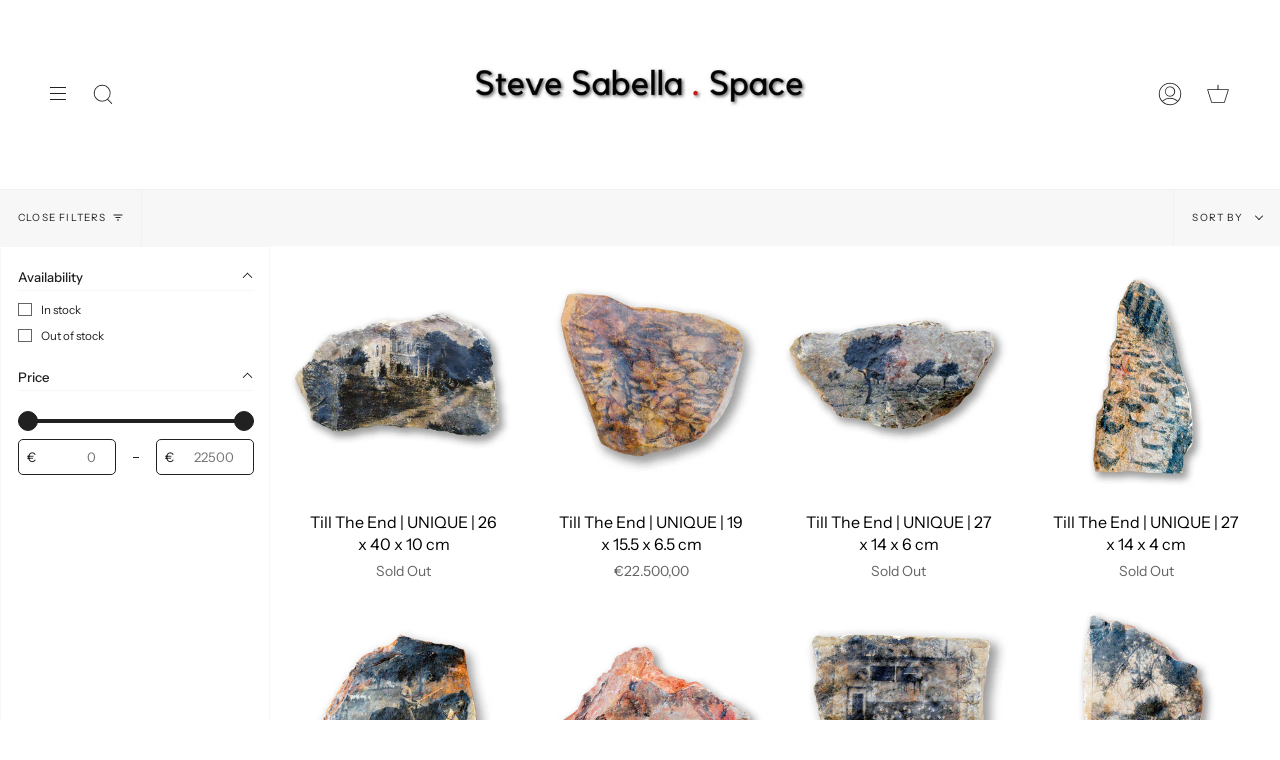

--- FILE ---
content_type: text/html; charset=utf-8
request_url: https://stevesabella.space/collections/till-the-end
body_size: 29287
content:
<!doctype html>
<html class="no-js no-touch supports-no-cookies" lang="en">
<head>
<!-- Google tag (gtag.js) -->
<script async src="https://www.googletagmanager.com/gtag/js?id=G-ZEJMS7BW9F"></script>
<script>
  window.dataLayer = window.dataLayer || [];
  function gtag(){dataLayer.push(arguments);}
  gtag('js', new Date());

  gtag('config', 'G-ZEJMS7BW9F');
</script>
  <meta charset="UTF-8">
  <meta name="viewport" content="width=device-width, initial-scale=1.0">
  <meta name="theme-color" content="#8191a4">
  <link rel="canonical" href="https://stevesabella.space/collections/till-the-end">

  <!-- ======================= Broadcast Theme V3.5.0 ========================= -->

  <link rel="preconnect" href="https://cdn.shopify.com" crossorigin>
  <link rel="preconnect" href="https://fonts.shopify.com" crossorigin>
  <link rel="preconnect" href="https://monorail-edge.shopifysvc.com" crossorigin>

  <link rel="preload" href="//stevesabella.space/cdn/shop/t/45/assets/lazysizes.js?v=111431644619468174291759314160" as="script">
  <link rel="preload" href="//stevesabella.space/cdn/shop/t/45/assets/vendor.js?v=75888153105046115561759314172" as="script">
  <link rel="preload" href="//stevesabella.space/cdn/shop/t/45/assets/theme.js?v=115868196812741099521759314170" as="script">
  <link rel="preload" href="//stevesabella.space/cdn/shop/t/45/assets/theme.css?v=72158130328226147091759314168" as="style">
    <link rel="shortcut icon" href="//stevesabella.space/cdn/shop/files/Sabella-Favicon_32x32.jpg?v=1647774260" type="image/png" />
  

  <!-- Title and description ================================================ -->
  
  <title>
    
    Till The End
    
    
    
      &ndash; SteveSabella.Space
    
  </title>

  
    <meta name="description" content="click here to visit Till The End Art Page   ">
  

  <meta property="og:site_name" content="SteveSabella.Space">
<meta property="og:url" content="https://stevesabella.space/collections/till-the-end">
<meta property="og:title" content="Till The End">
<meta property="og:type" content="product.group">
<meta property="og:description" content="click here to visit Till The End Art Page   "><meta property="og:image" content="http://stevesabella.space/cdn/shop/files/Screenshot_2025-09-15_at_20.25.35.png?v=1757960982">
  <meta property="og:image:secure_url" content="https://stevesabella.space/cdn/shop/files/Screenshot_2025-09-15_at_20.25.35.png?v=1757960982">
  <meta property="og:image:width" content="1200">
  <meta property="og:image:height" content="628"><meta name="twitter:card" content="summary_large_image">
<meta name="twitter:title" content="Till The End">
<meta name="twitter:description" content="click here to visit Till The End Art Page   ">

  <!-- CSS ================================================================== -->

  <link href="//stevesabella.space/cdn/shop/t/45/assets/font-settings.css?v=20116280639349879871765121580" rel="stylesheet" type="text/css" media="all" />

  
<style data-shopify>

:root {--scrollbar-width: 0px;


--COLOR-VIDEO-BG: #f2f2f2;


--COLOR-BG: #ffffff;
--COLOR-BG-TRANSPARENT: rgba(255, 255, 255, 0);
--COLOR-BG-SECONDARY: #f7f7f7;
--COLOR-BG-RGB: 255, 255, 255;

--COLOR-TEXT-DARK: #000000;
--COLOR-TEXT: #212121;
--COLOR-TEXT-LIGHT: #646464;


/* === Opacity shades of grey ===*/
--COLOR-A5:  rgba(33, 33, 33, 0.05);
--COLOR-A10: rgba(33, 33, 33, 0.1);
--COLOR-A15: rgba(33, 33, 33, 0.15);
--COLOR-A20: rgba(33, 33, 33, 0.2);
--COLOR-A25: rgba(33, 33, 33, 0.25);
--COLOR-A30: rgba(33, 33, 33, 0.3);
--COLOR-A35: rgba(33, 33, 33, 0.35);
--COLOR-A40: rgba(33, 33, 33, 0.4);
--COLOR-A45: rgba(33, 33, 33, 0.45);
--COLOR-A50: rgba(33, 33, 33, 0.5);
--COLOR-A55: rgba(33, 33, 33, 0.55);
--COLOR-A60: rgba(33, 33, 33, 0.6);
--COLOR-A65: rgba(33, 33, 33, 0.65);
--COLOR-A70: rgba(33, 33, 33, 0.7);
--COLOR-A75: rgba(33, 33, 33, 0.75);
--COLOR-A80: rgba(33, 33, 33, 0.8);
--COLOR-A85: rgba(33, 33, 33, 0.85);
--COLOR-A90: rgba(33, 33, 33, 0.9);
--COLOR-A95: rgba(33, 33, 33, 0.95);

--COLOR-BORDER: rgb(240, 240, 240);
--COLOR-BORDER-LIGHT: #f6f6f6;
--COLOR-BORDER-HAIRLINE: #f7f7f7;
--COLOR-BORDER-DARK: #bdbdbd;/* === Bright color ===*/
--COLOR-PRIMARY: #ab8c52;
--COLOR-PRIMARY-HOVER: #806430;
--COLOR-PRIMARY-FADE: rgba(171, 140, 82, 0.05);
--COLOR-PRIMARY-FADE-HOVER: rgba(171, 140, 82, 0.1);--COLOR-PRIMARY-OPPOSITE: #ffffff;


/* === Secondary Color ===*/
--COLOR-SECONDARY: #8191a4;
--COLOR-SECONDARY-HOVER: #506a89;
--COLOR-SECONDARY-FADE: rgba(129, 145, 164, 0.05);
--COLOR-SECONDARY-FADE-HOVER: rgba(129, 145, 164, 0.1);--COLOR-SECONDARY-OPPOSITE: #ffffff;


/* === link Color ===*/
--COLOR-LINK: #212121;
--COLOR-LINK-HOVER: #bcb2a8;
--COLOR-LINK-FADE: rgba(33, 33, 33, 0.05);
--COLOR-LINK-FADE-HOVER: rgba(33, 33, 33, 0.1);--COLOR-LINK-OPPOSITE: #ffffff;


/* === Product grid sale tags ===*/
--COLOR-SALE-BG: #f9dee5;
--COLOR-SALE-TEXT: #af7b88;--COLOR-SALE-TEXT-SECONDARY: #f9dee5;

/* === Product grid badges ===*/
--COLOR-BADGE-BG: #ffffff;
--COLOR-BADGE-TEXT: #212121;

/* === Product sale color ===*/
--COLOR-SALE: #d20000;

/* === Gray background on Product grid items ===*/--filter-bg: 1.0;/* === Helper colors for form error states ===*/
--COLOR-ERROR: #721C24;
--COLOR-ERROR-BG: #F8D7DA;
--COLOR-ERROR-BORDER: #F5C6CB;



  --RADIUS: 0px;
  --RADIUS-SM: 0px;


--COLOR-ANNOUNCEMENT-BG: #ffffff;
--COLOR-ANNOUNCEMENT-TEXT: #ab8c52;
--COLOR-ANNOUNCEMENT-BORDER: #e6ddcb;

--COLOR-HEADER-BG: #ffffff;
--COLOR-HEADER-LINK: #212121;
--COLOR-HEADER-LINK-HOVER: #ab8c52;

--COLOR-MENU-BG: #ffffff;
--COLOR-MENU-BORDER: #ffffff;
--COLOR-MENU-LINK: #212121;
--COLOR-MENU-LINK-HOVER: #ab8c52;
--COLOR-SUBMENU-BG: #ffffff;
--COLOR-SUBMENU-LINK: #212121;
--COLOR-SUBMENU-LINK-HOVER: #ab8c52;
--COLOR-MENU-TRANSPARENT: #ffffff;

--COLOR-FOOTER-BG: #ffffff;
--COLOR-FOOTER-TEXT: #212121;
--COLOR-FOOTER-LINK: #212121;
--COLOR-FOOTER-LINK-HOVER: #212121;
--COLOR-FOOTER-BORDER: #212121;

/* === Default overlay opacity ===*/
--overlay-opacity: 0;

/* === Custom Cursor ===*/

--icon-zoom-in: url( "//stevesabella.space/cdn/shop/t/45/assets/icon-zoom-in.svg?v=126996651526054293301759314157" );
--icon-zoom-out: url( "//stevesabella.space/cdn/shop/t/45/assets/icon-zoom-out.svg?v=128675709041987423641759314158" );

/* === Typography ===*/
--PRODUCT-GRID-ASPECT-RATIO: 100%;
--PRODUCT-GRID-SIZE-PIECE: 10;


--FONT-WEIGHT-BODY: 400;
--FONT-WEIGHT-BODY-BOLD: 500;

--FONT-STACK-BODY: "Instrument Sans", sans-serif;
--FONT-STYLE-BODY: normal;
--FONT-STYLE-BODY-ITALIC: Liquid error (snippets/css-variables line 243): font_modify can only be used with a font drop;
--FONT-ADJUST-BODY: 1.0;

--FONT-WEIGHT-HEADING: 600;
--FONT-WEIGHT-HEADING-BOLD: 700;

--FONT-STACK-HEADING: "Instrument Sans", sans-serif;
--FONT-STYLE-HEADING: normal;
--FONT-STYLE-HEADING-ITALIC: Liquid error (snippets/css-variables line 251): font_modify can only be used with a font drop;
--FONT-ADJUST-HEADING: 1.0;

--FONT-STACK-NAV: "Instrument Sans", sans-serif;
--FONT-STYLE-NAV: normal;
--FONT-STYLE-NAV-ITALIC: Liquid error (snippets/css-variables line 256): font_modify can only be used with a font drop;
--FONT-ADJUST-NAV: 1.05;

--FONT-WEIGHT-NAV: 600;
--FONT-WEIGHT-NAV-BOLD: 700;

--FONT-SIZE-BASE: 1.0rem;
--FONT-SIZE-BASE-PERCENT: 1.0;

--ICO-SELECT: url("//stevesabella.space/cdn/shop/t/45/assets/ico-select.svg?v=115630813262522069291759314156");

/* === Parallax ===*/
--PARALLAX-STRENGTH-MIN: 110.0%;
--PARALLAX-STRENGTH-MAX: 120.0%;--gutter: 60px;--grid: repeat(4, minmax(0, 1fr));
--grid-tablet: repeat(3, minmax(0, 1fr));
--grid-small: repeat(2, minmax(0, 1fr));
--grid-mobile: repeat(1, minmax(0, 1fr));
--gap: 20px;--cart-min-font-size: calc(12px * var(--FONT-ADJUST-BODY));
--base-animation-delay: 0ms;
}

</style>


  <link href="//stevesabella.space/cdn/shop/t/45/assets/theme.css?v=72158130328226147091759314168" rel="stylesheet" type="text/css" media="all" />

  <script>
    if (window.navigator.userAgent.indexOf('MSIE ') > 0 || window.navigator.userAgent.indexOf('Trident/') > 0) {
      document.documentElement.className = document.documentElement.className + ' ie';

      var scripts = document.getElementsByTagName('script')[0];
      var polyfill = document.createElement("script");
      polyfill.defer = true;
      polyfill.src = "//stevesabella.space/cdn/shop/t/45/assets/ie11.js?v=144489047535103983231759314159";

      scripts.parentNode.insertBefore(polyfill, scripts);
    } else {
      document.documentElement.className = document.documentElement.className.replace('no-js', 'js');
    }

    window.lazySizesConfig = window.lazySizesConfig || {};
    window.lazySizesConfig.preloadAfterLoad = true;

    let root = '/';
    if (root[root.length - 1] !== '/') {
      root = root + '/';
    }

    window.theme = {
      routes: {
        root: root,
        cart: '/cart',
        cart_add_url: '/cart/add',
        product_recommendations_url: '/recommendations/products',
        search_url: '/search',
        addresses_url: '/account/addresses'
      },
      assets: {
        photoswipe: '//stevesabella.space/cdn/shop/t/45/assets/photoswipe.js?v=108660782622152556431759314164',
        smoothscroll: '//stevesabella.space/cdn/shop/t/45/assets/smoothscroll.js?v=37906625415260927261759314166',
        swatches: '//stevesabella.space/cdn/shop/t/45/assets/swatches.json?v=153762849283573572451759314167',
        base: "//stevesabella.space/cdn/shop/t/45/assets/",
        no_image: "//stevesabella.space/cdn/shopifycloud/storefront/assets/no-image-2048-a2addb12_1024x.gif",
      },
      strings: {
        addToCart: "Add to cart",
        soldOut: "Sold Out",
        from: "From",
        preOrder: "Pre-order",
        sale: "Sale",
        subscription: "Subscription",
        unavailable: "Unavailable",
        unitPrice: "Unit price",
        unitPriceSeparator: "per",
        resultsFor: "Results for",
        noResultsFor: "No results for",
        shippingCalcSubmitButton: "Calculate shipping",
        shippingCalcSubmitButtonDisabled: "Calculating...",
        selectValue: "Select value",
        selectColor: "Select color",
        oneColor: "color",
        otherColor: "colors",
        upsellAddToCart: "Add",
        free: "Free"
      },
      settings: {
        customerLoggedIn: null ? true : false,
        cartDrawerEnabled: true,
        enableQuickAdd: true,
        enableAnimations: true,
        transparentHeader: false,
        swatchStyle: "circle"
      },
      moneyFormat: false ? "€{{amount_with_comma_separator}} EUR" : "€{{amount_with_comma_separator}}",
      moneyWithoutCurrencyFormat: "€{{amount_with_comma_separator}}",
      moneyWithCurrencyFormat: "€{{amount_with_comma_separator}} EUR",
      subtotal: 0,
      info: {
        name: 'broadcast'
      },
      version: '3.5.0'
    };

    document.addEventListener('lazyloaded', (e) => {
      const lazyImage = e.target.parentNode;
      if (lazyImage.classList.contains('lazy-image')) {
        lazyImage.style.backgroundImage = 'none';
      }
    });
  </script>

  
    <script src="//stevesabella.space/cdn/shopifycloud/storefront/assets/themes_support/shopify_common-5f594365.js" defer="defer"></script>
  

  <!-- Theme Javascript ============================================================== -->
  <script src="//stevesabella.space/cdn/shop/t/45/assets/lazysizes.js?v=111431644619468174291759314160" async="async"></script>
  <script src="//stevesabella.space/cdn/shop/t/45/assets/vendor.js?v=75888153105046115561759314172" defer="defer"></script>
  <script src="//stevesabella.space/cdn/shop/t/45/assets/theme.js?v=115868196812741099521759314170" defer="defer"></script>

  <!-- Shopify app scripts =========================================================== -->

  <script>window.performance && window.performance.mark && window.performance.mark('shopify.content_for_header.start');</script><meta name="facebook-domain-verification" content="z0f8rt4os23uhil50lo3rtsl2u2xgs">
<meta id="shopify-digital-wallet" name="shopify-digital-wallet" content="/63127552235/digital_wallets/dialog">
<meta name="shopify-checkout-api-token" content="2e932fcb956350bf472b6e242f0b18d9">
<meta id="in-context-paypal-metadata" data-shop-id="63127552235" data-venmo-supported="false" data-environment="production" data-locale="en_US" data-paypal-v4="true" data-currency="EUR">
<link rel="alternate" type="application/atom+xml" title="Feed" href="/collections/till-the-end.atom" />
<link rel="alternate" type="application/json+oembed" href="https://stevesabella.space/collections/till-the-end.oembed">
<script async="async" src="/checkouts/internal/preloads.js?locale=en-DE"></script>
<link rel="preconnect" href="https://shop.app" crossorigin="anonymous">
<script async="async" src="https://shop.app/checkouts/internal/preloads.js?locale=en-DE&shop_id=63127552235" crossorigin="anonymous"></script>
<script id="apple-pay-shop-capabilities" type="application/json">{"shopId":63127552235,"countryCode":"DE","currencyCode":"EUR","merchantCapabilities":["supports3DS"],"merchantId":"gid:\/\/shopify\/Shop\/63127552235","merchantName":"SteveSabella.Space","requiredBillingContactFields":["postalAddress","email","phone"],"requiredShippingContactFields":["postalAddress","email","phone"],"shippingType":"shipping","supportedNetworks":["visa","maestro","masterCard","amex"],"total":{"type":"pending","label":"SteveSabella.Space","amount":"1.00"},"shopifyPaymentsEnabled":true,"supportsSubscriptions":true}</script>
<script id="shopify-features" type="application/json">{"accessToken":"2e932fcb956350bf472b6e242f0b18d9","betas":["rich-media-storefront-analytics"],"domain":"stevesabella.space","predictiveSearch":true,"shopId":63127552235,"locale":"en"}</script>
<script>var Shopify = Shopify || {};
Shopify.shop = "stevesabella-space.myshopify.com";
Shopify.locale = "en";
Shopify.currency = {"active":"EUR","rate":"1.0"};
Shopify.country = "DE";
Shopify.theme = {"name":"Copy of Copy of Theme Support Broadcast | Updat...","id":187966488840,"schema_name":"Broadcast","schema_version":"3.5.0","theme_store_id":null,"role":"main"};
Shopify.theme.handle = "null";
Shopify.theme.style = {"id":null,"handle":null};
Shopify.cdnHost = "stevesabella.space/cdn";
Shopify.routes = Shopify.routes || {};
Shopify.routes.root = "/";</script>
<script type="module">!function(o){(o.Shopify=o.Shopify||{}).modules=!0}(window);</script>
<script>!function(o){function n(){var o=[];function n(){o.push(Array.prototype.slice.apply(arguments))}return n.q=o,n}var t=o.Shopify=o.Shopify||{};t.loadFeatures=n(),t.autoloadFeatures=n()}(window);</script>
<script>
  window.ShopifyPay = window.ShopifyPay || {};
  window.ShopifyPay.apiHost = "shop.app\/pay";
  window.ShopifyPay.redirectState = null;
</script>
<script id="shop-js-analytics" type="application/json">{"pageType":"collection"}</script>
<script defer="defer" async type="module" src="//stevesabella.space/cdn/shopifycloud/shop-js/modules/v2/client.init-shop-cart-sync_DlSlHazZ.en.esm.js"></script>
<script defer="defer" async type="module" src="//stevesabella.space/cdn/shopifycloud/shop-js/modules/v2/chunk.common_D16XZWos.esm.js"></script>
<script type="module">
  await import("//stevesabella.space/cdn/shopifycloud/shop-js/modules/v2/client.init-shop-cart-sync_DlSlHazZ.en.esm.js");
await import("//stevesabella.space/cdn/shopifycloud/shop-js/modules/v2/chunk.common_D16XZWos.esm.js");

  window.Shopify.SignInWithShop?.initShopCartSync?.({"fedCMEnabled":true,"windoidEnabled":true});

</script>
<script>
  window.Shopify = window.Shopify || {};
  if (!window.Shopify.featureAssets) window.Shopify.featureAssets = {};
  window.Shopify.featureAssets['shop-js'] = {"shop-cart-sync":["modules/v2/client.shop-cart-sync_DKWYiEUO.en.esm.js","modules/v2/chunk.common_D16XZWos.esm.js"],"init-fed-cm":["modules/v2/client.init-fed-cm_vfPMjZAC.en.esm.js","modules/v2/chunk.common_D16XZWos.esm.js"],"init-shop-email-lookup-coordinator":["modules/v2/client.init-shop-email-lookup-coordinator_CR38P6MB.en.esm.js","modules/v2/chunk.common_D16XZWos.esm.js"],"init-shop-cart-sync":["modules/v2/client.init-shop-cart-sync_DlSlHazZ.en.esm.js","modules/v2/chunk.common_D16XZWos.esm.js"],"shop-cash-offers":["modules/v2/client.shop-cash-offers_CJw4IQ6B.en.esm.js","modules/v2/chunk.common_D16XZWos.esm.js","modules/v2/chunk.modal_UwFWkumu.esm.js"],"shop-toast-manager":["modules/v2/client.shop-toast-manager_BY778Uv6.en.esm.js","modules/v2/chunk.common_D16XZWos.esm.js"],"init-windoid":["modules/v2/client.init-windoid_DVhZdEm3.en.esm.js","modules/v2/chunk.common_D16XZWos.esm.js"],"shop-button":["modules/v2/client.shop-button_D2ZzKUPa.en.esm.js","modules/v2/chunk.common_D16XZWos.esm.js"],"avatar":["modules/v2/client.avatar_BTnouDA3.en.esm.js"],"init-customer-accounts-sign-up":["modules/v2/client.init-customer-accounts-sign-up_CQZUmjGN.en.esm.js","modules/v2/client.shop-login-button_Cu5K-F7X.en.esm.js","modules/v2/chunk.common_D16XZWos.esm.js","modules/v2/chunk.modal_UwFWkumu.esm.js"],"pay-button":["modules/v2/client.pay-button_CcBqbGU7.en.esm.js","modules/v2/chunk.common_D16XZWos.esm.js"],"init-shop-for-new-customer-accounts":["modules/v2/client.init-shop-for-new-customer-accounts_B5DR5JTE.en.esm.js","modules/v2/client.shop-login-button_Cu5K-F7X.en.esm.js","modules/v2/chunk.common_D16XZWos.esm.js","modules/v2/chunk.modal_UwFWkumu.esm.js"],"shop-login-button":["modules/v2/client.shop-login-button_Cu5K-F7X.en.esm.js","modules/v2/chunk.common_D16XZWos.esm.js","modules/v2/chunk.modal_UwFWkumu.esm.js"],"shop-follow-button":["modules/v2/client.shop-follow-button_BX8Slf17.en.esm.js","modules/v2/chunk.common_D16XZWos.esm.js","modules/v2/chunk.modal_UwFWkumu.esm.js"],"init-customer-accounts":["modules/v2/client.init-customer-accounts_DjKkmQ2w.en.esm.js","modules/v2/client.shop-login-button_Cu5K-F7X.en.esm.js","modules/v2/chunk.common_D16XZWos.esm.js","modules/v2/chunk.modal_UwFWkumu.esm.js"],"lead-capture":["modules/v2/client.lead-capture_ChWCg7nV.en.esm.js","modules/v2/chunk.common_D16XZWos.esm.js","modules/v2/chunk.modal_UwFWkumu.esm.js"],"checkout-modal":["modules/v2/client.checkout-modal_DPnpVyv-.en.esm.js","modules/v2/chunk.common_D16XZWos.esm.js","modules/v2/chunk.modal_UwFWkumu.esm.js"],"shop-login":["modules/v2/client.shop-login_leRXJtcZ.en.esm.js","modules/v2/chunk.common_D16XZWos.esm.js","modules/v2/chunk.modal_UwFWkumu.esm.js"],"payment-terms":["modules/v2/client.payment-terms_Bp9K0NXD.en.esm.js","modules/v2/chunk.common_D16XZWos.esm.js","modules/v2/chunk.modal_UwFWkumu.esm.js"]};
</script>
<script>(function() {
  var isLoaded = false;
  function asyncLoad() {
    if (isLoaded) return;
    isLoaded = true;
    var urls = ["\/\/cdn.shopify.com\/proxy\/4e956a70e3a4f967840d4c5055a5c335bd93c5a396df4b34f56f31affc59103a\/d31qwy1wuvutay.cloudfront.net\/req\/levar-viewer.js?shop=stevesabella-space.myshopify.com\u0026sp-cache-control=cHVibGljLCBtYXgtYWdlPTkwMA","https:\/\/cdn.nfcube.com\/instafeed-27674c82ee83cff0ed96af6d00a1eaf0.js?shop=stevesabella-space.myshopify.com","https:\/\/ecommerce-editor-connector.live.gelato.tech\/ecommerce-editor\/v1\/shopify.esm.js?c=fe4f08f1-b872-4ed5-ab50-d7cbec00f29c\u0026s=04821704-b9c7-4236-86fb-05d6dc0ebc6e\u0026shop=stevesabella-space.myshopify.com"];
    for (var i = 0; i < urls.length; i++) {
      var s = document.createElement('script');
      s.type = 'text/javascript';
      s.async = true;
      s.src = urls[i];
      var x = document.getElementsByTagName('script')[0];
      x.parentNode.insertBefore(s, x);
    }
  };
  if(window.attachEvent) {
    window.attachEvent('onload', asyncLoad);
  } else {
    window.addEventListener('load', asyncLoad, false);
  }
})();</script>
<script id="__st">var __st={"a":63127552235,"offset":3600,"reqid":"5d9722fa-4d0d-4286-b1ef-856919520323-1768594385","pageurl":"stevesabella.space\/collections\/till-the-end","u":"35bd9bc08fcc","p":"collection","rtyp":"collection","rid":509235429640};</script>
<script>window.ShopifyPaypalV4VisibilityTracking = true;</script>
<script id="captcha-bootstrap">!function(){'use strict';const t='contact',e='account',n='new_comment',o=[[t,t],['blogs',n],['comments',n],[t,'customer']],c=[[e,'customer_login'],[e,'guest_login'],[e,'recover_customer_password'],[e,'create_customer']],r=t=>t.map((([t,e])=>`form[action*='/${t}']:not([data-nocaptcha='true']) input[name='form_type'][value='${e}']`)).join(','),a=t=>()=>t?[...document.querySelectorAll(t)].map((t=>t.form)):[];function s(){const t=[...o],e=r(t);return a(e)}const i='password',u='form_key',d=['recaptcha-v3-token','g-recaptcha-response','h-captcha-response',i],f=()=>{try{return window.sessionStorage}catch{return}},m='__shopify_v',_=t=>t.elements[u];function p(t,e,n=!1){try{const o=window.sessionStorage,c=JSON.parse(o.getItem(e)),{data:r}=function(t){const{data:e,action:n}=t;return t[m]||n?{data:e,action:n}:{data:t,action:n}}(c);for(const[e,n]of Object.entries(r))t.elements[e]&&(t.elements[e].value=n);n&&o.removeItem(e)}catch(o){console.error('form repopulation failed',{error:o})}}const l='form_type',E='cptcha';function T(t){t.dataset[E]=!0}const w=window,h=w.document,L='Shopify',v='ce_forms',y='captcha';let A=!1;((t,e)=>{const n=(g='f06e6c50-85a8-45c8-87d0-21a2b65856fe',I='https://cdn.shopify.com/shopifycloud/storefront-forms-hcaptcha/ce_storefront_forms_captcha_hcaptcha.v1.5.2.iife.js',D={infoText:'Protected by hCaptcha',privacyText:'Privacy',termsText:'Terms'},(t,e,n)=>{const o=w[L][v],c=o.bindForm;if(c)return c(t,g,e,D).then(n);var r;o.q.push([[t,g,e,D],n]),r=I,A||(h.body.append(Object.assign(h.createElement('script'),{id:'captcha-provider',async:!0,src:r})),A=!0)});var g,I,D;w[L]=w[L]||{},w[L][v]=w[L][v]||{},w[L][v].q=[],w[L][y]=w[L][y]||{},w[L][y].protect=function(t,e){n(t,void 0,e),T(t)},Object.freeze(w[L][y]),function(t,e,n,w,h,L){const[v,y,A,g]=function(t,e,n){const i=e?o:[],u=t?c:[],d=[...i,...u],f=r(d),m=r(i),_=r(d.filter((([t,e])=>n.includes(e))));return[a(f),a(m),a(_),s()]}(w,h,L),I=t=>{const e=t.target;return e instanceof HTMLFormElement?e:e&&e.form},D=t=>v().includes(t);t.addEventListener('submit',(t=>{const e=I(t);if(!e)return;const n=D(e)&&!e.dataset.hcaptchaBound&&!e.dataset.recaptchaBound,o=_(e),c=g().includes(e)&&(!o||!o.value);(n||c)&&t.preventDefault(),c&&!n&&(function(t){try{if(!f())return;!function(t){const e=f();if(!e)return;const n=_(t);if(!n)return;const o=n.value;o&&e.removeItem(o)}(t);const e=Array.from(Array(32),(()=>Math.random().toString(36)[2])).join('');!function(t,e){_(t)||t.append(Object.assign(document.createElement('input'),{type:'hidden',name:u})),t.elements[u].value=e}(t,e),function(t,e){const n=f();if(!n)return;const o=[...t.querySelectorAll(`input[type='${i}']`)].map((({name:t})=>t)),c=[...d,...o],r={};for(const[a,s]of new FormData(t).entries())c.includes(a)||(r[a]=s);n.setItem(e,JSON.stringify({[m]:1,action:t.action,data:r}))}(t,e)}catch(e){console.error('failed to persist form',e)}}(e),e.submit())}));const S=(t,e)=>{t&&!t.dataset[E]&&(n(t,e.some((e=>e===t))),T(t))};for(const o of['focusin','change'])t.addEventListener(o,(t=>{const e=I(t);D(e)&&S(e,y())}));const B=e.get('form_key'),M=e.get(l),P=B&&M;t.addEventListener('DOMContentLoaded',(()=>{const t=y();if(P)for(const e of t)e.elements[l].value===M&&p(e,B);[...new Set([...A(),...v().filter((t=>'true'===t.dataset.shopifyCaptcha))])].forEach((e=>S(e,t)))}))}(h,new URLSearchParams(w.location.search),n,t,e,['guest_login'])})(!0,!0)}();</script>
<script integrity="sha256-4kQ18oKyAcykRKYeNunJcIwy7WH5gtpwJnB7kiuLZ1E=" data-source-attribution="shopify.loadfeatures" defer="defer" src="//stevesabella.space/cdn/shopifycloud/storefront/assets/storefront/load_feature-a0a9edcb.js" crossorigin="anonymous"></script>
<script crossorigin="anonymous" defer="defer" src="//stevesabella.space/cdn/shopifycloud/storefront/assets/shopify_pay/storefront-65b4c6d7.js?v=20250812"></script>
<script data-source-attribution="shopify.dynamic_checkout.dynamic.init">var Shopify=Shopify||{};Shopify.PaymentButton=Shopify.PaymentButton||{isStorefrontPortableWallets:!0,init:function(){window.Shopify.PaymentButton.init=function(){};var t=document.createElement("script");t.src="https://stevesabella.space/cdn/shopifycloud/portable-wallets/latest/portable-wallets.en.js",t.type="module",document.head.appendChild(t)}};
</script>
<script data-source-attribution="shopify.dynamic_checkout.buyer_consent">
  function portableWalletsHideBuyerConsent(e){var t=document.getElementById("shopify-buyer-consent"),n=document.getElementById("shopify-subscription-policy-button");t&&n&&(t.classList.add("hidden"),t.setAttribute("aria-hidden","true"),n.removeEventListener("click",e))}function portableWalletsShowBuyerConsent(e){var t=document.getElementById("shopify-buyer-consent"),n=document.getElementById("shopify-subscription-policy-button");t&&n&&(t.classList.remove("hidden"),t.removeAttribute("aria-hidden"),n.addEventListener("click",e))}window.Shopify?.PaymentButton&&(window.Shopify.PaymentButton.hideBuyerConsent=portableWalletsHideBuyerConsent,window.Shopify.PaymentButton.showBuyerConsent=portableWalletsShowBuyerConsent);
</script>
<script data-source-attribution="shopify.dynamic_checkout.cart.bootstrap">document.addEventListener("DOMContentLoaded",(function(){function t(){return document.querySelector("shopify-accelerated-checkout-cart, shopify-accelerated-checkout")}if(t())Shopify.PaymentButton.init();else{new MutationObserver((function(e,n){t()&&(Shopify.PaymentButton.init(),n.disconnect())})).observe(document.body,{childList:!0,subtree:!0})}}));
</script>
<script id='scb4127' type='text/javascript' async='' src='https://stevesabella.space/cdn/shopifycloud/privacy-banner/storefront-banner.js'></script><link id="shopify-accelerated-checkout-styles" rel="stylesheet" media="screen" href="https://stevesabella.space/cdn/shopifycloud/portable-wallets/latest/accelerated-checkout-backwards-compat.css" crossorigin="anonymous">
<style id="shopify-accelerated-checkout-cart">
        #shopify-buyer-consent {
  margin-top: 1em;
  display: inline-block;
  width: 100%;
}

#shopify-buyer-consent.hidden {
  display: none;
}

#shopify-subscription-policy-button {
  background: none;
  border: none;
  padding: 0;
  text-decoration: underline;
  font-size: inherit;
  cursor: pointer;
}

#shopify-subscription-policy-button::before {
  box-shadow: none;
}

      </style>

<script>window.performance && window.performance.mark && window.performance.mark('shopify.content_for_header.end');</script>

<link href="https://monorail-edge.shopifysvc.com" rel="dns-prefetch">
<script>(function(){if ("sendBeacon" in navigator && "performance" in window) {try {var session_token_from_headers = performance.getEntriesByType('navigation')[0].serverTiming.find(x => x.name == '_s').description;} catch {var session_token_from_headers = undefined;}var session_cookie_matches = document.cookie.match(/_shopify_s=([^;]*)/);var session_token_from_cookie = session_cookie_matches && session_cookie_matches.length === 2 ? session_cookie_matches[1] : "";var session_token = session_token_from_headers || session_token_from_cookie || "";function handle_abandonment_event(e) {var entries = performance.getEntries().filter(function(entry) {return /monorail-edge.shopifysvc.com/.test(entry.name);});if (!window.abandonment_tracked && entries.length === 0) {window.abandonment_tracked = true;var currentMs = Date.now();var navigation_start = performance.timing.navigationStart;var payload = {shop_id: 63127552235,url: window.location.href,navigation_start,duration: currentMs - navigation_start,session_token,page_type: "collection"};window.navigator.sendBeacon("https://monorail-edge.shopifysvc.com/v1/produce", JSON.stringify({schema_id: "online_store_buyer_site_abandonment/1.1",payload: payload,metadata: {event_created_at_ms: currentMs,event_sent_at_ms: currentMs}}));}}window.addEventListener('pagehide', handle_abandonment_event);}}());</script>
<script id="web-pixels-manager-setup">(function e(e,d,r,n,o){if(void 0===o&&(o={}),!Boolean(null===(a=null===(i=window.Shopify)||void 0===i?void 0:i.analytics)||void 0===a?void 0:a.replayQueue)){var i,a;window.Shopify=window.Shopify||{};var t=window.Shopify;t.analytics=t.analytics||{};var s=t.analytics;s.replayQueue=[],s.publish=function(e,d,r){return s.replayQueue.push([e,d,r]),!0};try{self.performance.mark("wpm:start")}catch(e){}var l=function(){var e={modern:/Edge?\/(1{2}[4-9]|1[2-9]\d|[2-9]\d{2}|\d{4,})\.\d+(\.\d+|)|Firefox\/(1{2}[4-9]|1[2-9]\d|[2-9]\d{2}|\d{4,})\.\d+(\.\d+|)|Chrom(ium|e)\/(9{2}|\d{3,})\.\d+(\.\d+|)|(Maci|X1{2}).+ Version\/(15\.\d+|(1[6-9]|[2-9]\d|\d{3,})\.\d+)([,.]\d+|)( \(\w+\)|)( Mobile\/\w+|) Safari\/|Chrome.+OPR\/(9{2}|\d{3,})\.\d+\.\d+|(CPU[ +]OS|iPhone[ +]OS|CPU[ +]iPhone|CPU IPhone OS|CPU iPad OS)[ +]+(15[._]\d+|(1[6-9]|[2-9]\d|\d{3,})[._]\d+)([._]\d+|)|Android:?[ /-](13[3-9]|1[4-9]\d|[2-9]\d{2}|\d{4,})(\.\d+|)(\.\d+|)|Android.+Firefox\/(13[5-9]|1[4-9]\d|[2-9]\d{2}|\d{4,})\.\d+(\.\d+|)|Android.+Chrom(ium|e)\/(13[3-9]|1[4-9]\d|[2-9]\d{2}|\d{4,})\.\d+(\.\d+|)|SamsungBrowser\/([2-9]\d|\d{3,})\.\d+/,legacy:/Edge?\/(1[6-9]|[2-9]\d|\d{3,})\.\d+(\.\d+|)|Firefox\/(5[4-9]|[6-9]\d|\d{3,})\.\d+(\.\d+|)|Chrom(ium|e)\/(5[1-9]|[6-9]\d|\d{3,})\.\d+(\.\d+|)([\d.]+$|.*Safari\/(?![\d.]+ Edge\/[\d.]+$))|(Maci|X1{2}).+ Version\/(10\.\d+|(1[1-9]|[2-9]\d|\d{3,})\.\d+)([,.]\d+|)( \(\w+\)|)( Mobile\/\w+|) Safari\/|Chrome.+OPR\/(3[89]|[4-9]\d|\d{3,})\.\d+\.\d+|(CPU[ +]OS|iPhone[ +]OS|CPU[ +]iPhone|CPU IPhone OS|CPU iPad OS)[ +]+(10[._]\d+|(1[1-9]|[2-9]\d|\d{3,})[._]\d+)([._]\d+|)|Android:?[ /-](13[3-9]|1[4-9]\d|[2-9]\d{2}|\d{4,})(\.\d+|)(\.\d+|)|Mobile Safari.+OPR\/([89]\d|\d{3,})\.\d+\.\d+|Android.+Firefox\/(13[5-9]|1[4-9]\d|[2-9]\d{2}|\d{4,})\.\d+(\.\d+|)|Android.+Chrom(ium|e)\/(13[3-9]|1[4-9]\d|[2-9]\d{2}|\d{4,})\.\d+(\.\d+|)|Android.+(UC? ?Browser|UCWEB|U3)[ /]?(15\.([5-9]|\d{2,})|(1[6-9]|[2-9]\d|\d{3,})\.\d+)\.\d+|SamsungBrowser\/(5\.\d+|([6-9]|\d{2,})\.\d+)|Android.+MQ{2}Browser\/(14(\.(9|\d{2,})|)|(1[5-9]|[2-9]\d|\d{3,})(\.\d+|))(\.\d+|)|K[Aa][Ii]OS\/(3\.\d+|([4-9]|\d{2,})\.\d+)(\.\d+|)/},d=e.modern,r=e.legacy,n=navigator.userAgent;return n.match(d)?"modern":n.match(r)?"legacy":"unknown"}(),u="modern"===l?"modern":"legacy",c=(null!=n?n:{modern:"",legacy:""})[u],f=function(e){return[e.baseUrl,"/wpm","/b",e.hashVersion,"modern"===e.buildTarget?"m":"l",".js"].join("")}({baseUrl:d,hashVersion:r,buildTarget:u}),m=function(e){var d=e.version,r=e.bundleTarget,n=e.surface,o=e.pageUrl,i=e.monorailEndpoint;return{emit:function(e){var a=e.status,t=e.errorMsg,s=(new Date).getTime(),l=JSON.stringify({metadata:{event_sent_at_ms:s},events:[{schema_id:"web_pixels_manager_load/3.1",payload:{version:d,bundle_target:r,page_url:o,status:a,surface:n,error_msg:t},metadata:{event_created_at_ms:s}}]});if(!i)return console&&console.warn&&console.warn("[Web Pixels Manager] No Monorail endpoint provided, skipping logging."),!1;try{return self.navigator.sendBeacon.bind(self.navigator)(i,l)}catch(e){}var u=new XMLHttpRequest;try{return u.open("POST",i,!0),u.setRequestHeader("Content-Type","text/plain"),u.send(l),!0}catch(e){return console&&console.warn&&console.warn("[Web Pixels Manager] Got an unhandled error while logging to Monorail."),!1}}}}({version:r,bundleTarget:l,surface:e.surface,pageUrl:self.location.href,monorailEndpoint:e.monorailEndpoint});try{o.browserTarget=l,function(e){var d=e.src,r=e.async,n=void 0===r||r,o=e.onload,i=e.onerror,a=e.sri,t=e.scriptDataAttributes,s=void 0===t?{}:t,l=document.createElement("script"),u=document.querySelector("head"),c=document.querySelector("body");if(l.async=n,l.src=d,a&&(l.integrity=a,l.crossOrigin="anonymous"),s)for(var f in s)if(Object.prototype.hasOwnProperty.call(s,f))try{l.dataset[f]=s[f]}catch(e){}if(o&&l.addEventListener("load",o),i&&l.addEventListener("error",i),u)u.appendChild(l);else{if(!c)throw new Error("Did not find a head or body element to append the script");c.appendChild(l)}}({src:f,async:!0,onload:function(){if(!function(){var e,d;return Boolean(null===(d=null===(e=window.Shopify)||void 0===e?void 0:e.analytics)||void 0===d?void 0:d.initialized)}()){var d=window.webPixelsManager.init(e)||void 0;if(d){var r=window.Shopify.analytics;r.replayQueue.forEach((function(e){var r=e[0],n=e[1],o=e[2];d.publishCustomEvent(r,n,o)})),r.replayQueue=[],r.publish=d.publishCustomEvent,r.visitor=d.visitor,r.initialized=!0}}},onerror:function(){return m.emit({status:"failed",errorMsg:"".concat(f," has failed to load")})},sri:function(e){var d=/^sha384-[A-Za-z0-9+/=]+$/;return"string"==typeof e&&d.test(e)}(c)?c:"",scriptDataAttributes:o}),m.emit({status:"loading"})}catch(e){m.emit({status:"failed",errorMsg:(null==e?void 0:e.message)||"Unknown error"})}}})({shopId: 63127552235,storefrontBaseUrl: "https://stevesabella.space",extensionsBaseUrl: "https://extensions.shopifycdn.com/cdn/shopifycloud/web-pixels-manager",monorailEndpoint: "https://monorail-edge.shopifysvc.com/unstable/produce_batch",surface: "storefront-renderer",enabledBetaFlags: ["2dca8a86"],webPixelsConfigList: [{"id":"1081868552","configuration":"{\"config\":\"{\\\"pixel_id\\\":\\\"G-ZEJMS7BW9F\\\",\\\"gtag_events\\\":[{\\\"type\\\":\\\"purchase\\\",\\\"action_label\\\":\\\"G-ZEJMS7BW9F\\\"},{\\\"type\\\":\\\"page_view\\\",\\\"action_label\\\":\\\"G-ZEJMS7BW9F\\\"},{\\\"type\\\":\\\"view_item\\\",\\\"action_label\\\":\\\"G-ZEJMS7BW9F\\\"},{\\\"type\\\":\\\"search\\\",\\\"action_label\\\":\\\"G-ZEJMS7BW9F\\\"},{\\\"type\\\":\\\"add_to_cart\\\",\\\"action_label\\\":\\\"G-ZEJMS7BW9F\\\"},{\\\"type\\\":\\\"begin_checkout\\\",\\\"action_label\\\":\\\"G-ZEJMS7BW9F\\\"},{\\\"type\\\":\\\"add_payment_info\\\",\\\"action_label\\\":\\\"G-ZEJMS7BW9F\\\"}],\\\"enable_monitoring_mode\\\":false}\"}","eventPayloadVersion":"v1","runtimeContext":"OPEN","scriptVersion":"b2a88bafab3e21179ed38636efcd8a93","type":"APP","apiClientId":1780363,"privacyPurposes":[],"dataSharingAdjustments":{"protectedCustomerApprovalScopes":["read_customer_address","read_customer_email","read_customer_name","read_customer_personal_data","read_customer_phone"]}},{"id":"431882504","configuration":"{\"pixel_id\":\"1313701039107167\",\"pixel_type\":\"facebook_pixel\",\"metaapp_system_user_token\":\"-\"}","eventPayloadVersion":"v1","runtimeContext":"OPEN","scriptVersion":"ca16bc87fe92b6042fbaa3acc2fbdaa6","type":"APP","apiClientId":2329312,"privacyPurposes":["ANALYTICS","MARKETING","SALE_OF_DATA"],"dataSharingAdjustments":{"protectedCustomerApprovalScopes":["read_customer_address","read_customer_email","read_customer_name","read_customer_personal_data","read_customer_phone"]}},{"id":"shopify-app-pixel","configuration":"{}","eventPayloadVersion":"v1","runtimeContext":"STRICT","scriptVersion":"0450","apiClientId":"shopify-pixel","type":"APP","privacyPurposes":["ANALYTICS","MARKETING"]},{"id":"shopify-custom-pixel","eventPayloadVersion":"v1","runtimeContext":"LAX","scriptVersion":"0450","apiClientId":"shopify-pixel","type":"CUSTOM","privacyPurposes":["ANALYTICS","MARKETING"]}],isMerchantRequest: false,initData: {"shop":{"name":"SteveSabella.Space","paymentSettings":{"currencyCode":"EUR"},"myshopifyDomain":"stevesabella-space.myshopify.com","countryCode":"DE","storefrontUrl":"https:\/\/stevesabella.space"},"customer":null,"cart":null,"checkout":null,"productVariants":[],"purchasingCompany":null},},"https://stevesabella.space/cdn","fcfee988w5aeb613cpc8e4bc33m6693e112",{"modern":"","legacy":""},{"shopId":"63127552235","storefrontBaseUrl":"https:\/\/stevesabella.space","extensionBaseUrl":"https:\/\/extensions.shopifycdn.com\/cdn\/shopifycloud\/web-pixels-manager","surface":"storefront-renderer","enabledBetaFlags":"[\"2dca8a86\"]","isMerchantRequest":"false","hashVersion":"fcfee988w5aeb613cpc8e4bc33m6693e112","publish":"custom","events":"[[\"page_viewed\",{}],[\"collection_viewed\",{\"collection\":{\"id\":\"509235429640\",\"title\":\"Till The End\",\"productVariants\":[{\"price\":{\"amount\":22500.0,\"currencyCode\":\"EUR\"},\"product\":{\"title\":\"Till The End | UNIQUE | 26 x 40 x 10 cm\",\"vendor\":\"SteveSabella.Space\",\"id\":\"8433786061064\",\"untranslatedTitle\":\"Till The End | UNIQUE | 26 x 40 x 10 cm\",\"url\":\"\/products\/till-the-end-unique-26-x-40-x-10-cm\",\"type\":\"Art\"},\"id\":\"45129997058312\",\"image\":{\"src\":\"\/\/stevesabella.space\/cdn\/shop\/files\/Till-The-End-Steve-Sabella-1.jpg?v=1706199468\"},\"sku\":\"Till-The-End-1\",\"title\":\"Default Title\",\"untranslatedTitle\":\"Default Title\"},{\"price\":{\"amount\":22500.0,\"currencyCode\":\"EUR\"},\"product\":{\"title\":\"Till The End | UNIQUE | 19 x 15.5 x 6.5 cm\",\"vendor\":\"SteveSabella.Space\",\"id\":\"8433841570056\",\"untranslatedTitle\":\"Till The End | UNIQUE | 19 x 15.5 x 6.5 cm\",\"url\":\"\/products\/till-the-end-unique-14-x-21-x-7-cm\",\"type\":\"Art\"},\"id\":\"45130119020808\",\"image\":{\"src\":\"\/\/stevesabella.space\/cdn\/shop\/files\/Till-The-End-Steve-Sabella-7.jpg?v=1706200877\"},\"sku\":\"Till-The-End-7\",\"title\":\"Default Title\",\"untranslatedTitle\":\"Default Title\"},{\"price\":{\"amount\":22500.0,\"currencyCode\":\"EUR\"},\"product\":{\"title\":\"Till The End | UNIQUE | 27 x 14 x 6 cm\",\"vendor\":\"SteveSabella.Space\",\"id\":\"8433830691080\",\"untranslatedTitle\":\"Till The End | UNIQUE | 27 x 14 x 6 cm\",\"url\":\"\/products\/till-the-end-unique-37-x-23-x-11-cm\",\"type\":\"Art\"},\"id\":\"45130099523848\",\"image\":{\"src\":\"\/\/stevesabella.space\/cdn\/shop\/files\/Till-The-End-Steve-Sabella-4.jpg?v=1706200328\"},\"sku\":\"Till-The-End-4\",\"title\":\"Default Title\",\"untranslatedTitle\":\"Default Title\"},{\"price\":{\"amount\":22500.0,\"currencyCode\":\"EUR\"},\"product\":{\"title\":\"Till The End | UNIQUE | 27 x 14 x 4 cm\",\"vendor\":\"SteveSabella.Space\",\"id\":\"8433864081672\",\"untranslatedTitle\":\"Till The End | UNIQUE | 27 x 14 x 4 cm\",\"url\":\"\/products\/till-the-end-unique-22-5-x-15-5-x-13-cm\",\"type\":\"Art\"},\"id\":\"45130160734472\",\"image\":{\"src\":\"\/\/stevesabella.space\/cdn\/shop\/files\/Till-The-End-Steve-Sabella-15.jpg?v=1706202137\"},\"sku\":\"Till-The-End-12\",\"title\":\"Default Title\",\"untranslatedTitle\":\"Default Title\"},{\"price\":{\"amount\":22500.0,\"currencyCode\":\"EUR\"},\"product\":{\"title\":\"Till The End | UNIQUE | 15.5 x 15 x 8 cm\",\"vendor\":\"SteveSabella.Space\",\"id\":\"8433815879944\",\"untranslatedTitle\":\"Till The End | UNIQUE | 15.5 x 15 x 8 cm\",\"url\":\"\/products\/copy-of-till-the-end-unique-26-x-40-x-10-cm\",\"type\":\"Art\"},\"id\":\"45130063020296\",\"image\":{\"src\":\"\/\/stevesabella.space\/cdn\/shop\/files\/Till-The-End-Steve-Sabella-2.jpg?v=1706199624\"},\"sku\":\"Till-The-End-2\",\"title\":\"Default Title\",\"untranslatedTitle\":\"Default Title\"},{\"price\":{\"amount\":22500.0,\"currencyCode\":\"EUR\"},\"product\":{\"title\":\"Till The End | UNIQUE | 22.5 x 15.5 x 13 cm\",\"vendor\":\"SteveSabella.Space\",\"id\":\"8433861525768\",\"untranslatedTitle\":\"Till The End | UNIQUE | 22.5 x 15.5 x 13 cm\",\"url\":\"\/products\/till-the-end-unique\",\"type\":\"Art\"},\"id\":\"45130154705160\",\"image\":{\"src\":\"\/\/stevesabella.space\/cdn\/shop\/files\/Till-The-End-Steve-Sabella-13.jpg?v=1706202031\"},\"sku\":\"Till-The-End-12\",\"title\":\"Default Title\",\"untranslatedTitle\":\"Default Title\"},{\"price\":{\"amount\":22500.0,\"currencyCode\":\"EUR\"},\"product\":{\"title\":\"Till The End | UNIQUE | 20 x 20 x 6 cm\",\"vendor\":\"SteveSabella.Space\",\"id\":\"8433825710344\",\"untranslatedTitle\":\"Till The End | UNIQUE | 20 x 20 x 6 cm\",\"url\":\"\/products\/till-the-end-unique-15-5-x-15-x-8-cm\",\"type\":\"Art\"},\"id\":\"45130087006472\",\"image\":{\"src\":\"\/\/stevesabella.space\/cdn\/shop\/files\/Till-The-End-Steve-Sabella-3.jpg?v=1706200097\"},\"sku\":\"Till-The-End-3\",\"title\":\"Default Title\",\"untranslatedTitle\":\"Default Title\"},{\"price\":{\"amount\":22500.0,\"currencyCode\":\"EUR\"},\"product\":{\"title\":\"Till The End | UNIQUE | 21 x 14 x 7 cm\",\"vendor\":\"SteveSabella.Space\",\"id\":\"8433848353032\",\"untranslatedTitle\":\"Till The End | UNIQUE | 21 x 14 x 7 cm\",\"url\":\"\/products\/till-the-end-unique-26-x-13-x-9-cm\",\"type\":\"Art\"},\"id\":\"45130131046664\",\"image\":{\"src\":\"\/\/stevesabella.space\/cdn\/shop\/files\/Till-The-End-Steve-Sabella-9.jpg?v=1706201222\"},\"sku\":\"Till-The-End-9\",\"title\":\"Default Title\",\"untranslatedTitle\":\"Default Title\"},{\"price\":{\"amount\":22500.0,\"currencyCode\":\"EUR\"},\"product\":{\"title\":\"Till The End | UNIQUE | 19.5 x 20 x 7 cm\",\"vendor\":\"SteveSabella.Space\",\"id\":\"8433834557704\",\"untranslatedTitle\":\"Till The End | UNIQUE | 19.5 x 20 x 7 cm\",\"url\":\"\/products\/till-the-end-unique-27-x-14-x-6-cm\",\"type\":\"Art\"},\"id\":\"45130108010760\",\"image\":{\"src\":\"\/\/stevesabella.space\/cdn\/shop\/files\/Till-The-End-Steve-Sabella-5.jpg?v=1706200537\"},\"sku\":\"Till-The-End-5\",\"title\":\"Default Title\",\"untranslatedTitle\":\"Default Title\"},{\"price\":{\"amount\":22500.0,\"currencyCode\":\"EUR\"},\"product\":{\"title\":\"Till The End | UNIQUE\",\"vendor\":\"SteveSabella.Space\",\"id\":\"8433854710024\",\"untranslatedTitle\":\"Till The End | UNIQUE\",\"url\":\"\/products\/till-the-end-unique-37-x-23-x-11-cm-1\",\"type\":\"Art\"},\"id\":\"45130140549384\",\"image\":{\"src\":\"\/\/stevesabella.space\/cdn\/shop\/files\/Till-The-End-Steve-Sabella-12.jpg?v=1706201683\"},\"sku\":\"Till-The-End-11\",\"title\":\"Default Title\",\"untranslatedTitle\":\"Default Title\"},{\"price\":{\"amount\":22500.0,\"currencyCode\":\"EUR\"},\"product\":{\"title\":\"Till The End | UNIQUE | 37 x 23 x 11 cm\",\"vendor\":\"SteveSabella.Space\",\"id\":\"8433850548488\",\"untranslatedTitle\":\"Till The End | UNIQUE | 37 x 23 x 11 cm\",\"url\":\"\/products\/till-the-end-unique-21-x-14-x-7-cm\",\"type\":\"Art\"},\"id\":\"45130134487304\",\"image\":{\"src\":\"\/\/stevesabella.space\/cdn\/shop\/files\/Till-The-End-Steve-Sabella-10.jpg?v=1706201357\"},\"sku\":\"Till-The-End-10\",\"title\":\"Default Title\",\"untranslatedTitle\":\"Default Title\"},{\"price\":{\"amount\":22500.0,\"currencyCode\":\"EUR\"},\"product\":{\"title\":\"Till The End | UNIQUE | 26 x 13 x 9 cm\",\"vendor\":\"SteveSabella.Space\",\"id\":\"8433845764360\",\"untranslatedTitle\":\"Till The End | UNIQUE | 26 x 13 x 9 cm\",\"url\":\"\/products\/copy-of-till-the-end-unique-19-x-15-5-x-6-5-cm\",\"type\":\"Art\"},\"id\":\"45130125476104\",\"image\":{\"src\":\"\/\/stevesabella.space\/cdn\/shop\/files\/Till-The-End-Steve-Sabella-8.jpg?v=1706201074\"},\"sku\":\"Till-The-End-8\",\"title\":\"Default Title\",\"untranslatedTitle\":\"Default Title\"},{\"price\":{\"amount\":22500.0,\"currencyCode\":\"EUR\"},\"product\":{\"title\":\"Till The End | UNIQUE | 14 x 21 x 7 cm\",\"vendor\":\"SteveSabella.Space\",\"id\":\"8433837637896\",\"untranslatedTitle\":\"Till The End | UNIQUE | 14 x 21 x 7 cm\",\"url\":\"\/products\/till-the-end-unique-19-5-x-20-x-7-cm\",\"type\":\"Art\"},\"id\":\"45130112368904\",\"image\":{\"src\":\"\/\/stevesabella.space\/cdn\/shop\/files\/Till-The-End-Steve-Sabella-6.jpg?v=1706200687\"},\"sku\":\"Till-The-End-6\",\"title\":\"Default Title\",\"untranslatedTitle\":\"Default Title\"}]}}]]"});</script><script>
  window.ShopifyAnalytics = window.ShopifyAnalytics || {};
  window.ShopifyAnalytics.meta = window.ShopifyAnalytics.meta || {};
  window.ShopifyAnalytics.meta.currency = 'EUR';
  var meta = {"products":[{"id":8433786061064,"gid":"gid:\/\/shopify\/Product\/8433786061064","vendor":"SteveSabella.Space","type":"Art","handle":"till-the-end-unique-26-x-40-x-10-cm","variants":[{"id":45129997058312,"price":2250000,"name":"Till The End | UNIQUE | 26 x 40 x 10 cm","public_title":null,"sku":"Till-The-End-1"}],"remote":false},{"id":8433841570056,"gid":"gid:\/\/shopify\/Product\/8433841570056","vendor":"SteveSabella.Space","type":"Art","handle":"till-the-end-unique-14-x-21-x-7-cm","variants":[{"id":45130119020808,"price":2250000,"name":"Till The End | UNIQUE | 19 x 15.5 x 6.5 cm","public_title":null,"sku":"Till-The-End-7"}],"remote":false},{"id":8433830691080,"gid":"gid:\/\/shopify\/Product\/8433830691080","vendor":"SteveSabella.Space","type":"Art","handle":"till-the-end-unique-37-x-23-x-11-cm","variants":[{"id":45130099523848,"price":2250000,"name":"Till The End | UNIQUE | 27 x 14 x 6 cm","public_title":null,"sku":"Till-The-End-4"}],"remote":false},{"id":8433864081672,"gid":"gid:\/\/shopify\/Product\/8433864081672","vendor":"SteveSabella.Space","type":"Art","handle":"till-the-end-unique-22-5-x-15-5-x-13-cm","variants":[{"id":45130160734472,"price":2250000,"name":"Till The End | UNIQUE | 27 x 14 x 4 cm","public_title":null,"sku":"Till-The-End-12"}],"remote":false},{"id":8433815879944,"gid":"gid:\/\/shopify\/Product\/8433815879944","vendor":"SteveSabella.Space","type":"Art","handle":"copy-of-till-the-end-unique-26-x-40-x-10-cm","variants":[{"id":45130063020296,"price":2250000,"name":"Till The End | UNIQUE | 15.5 x 15 x 8 cm","public_title":null,"sku":"Till-The-End-2"}],"remote":false},{"id":8433861525768,"gid":"gid:\/\/shopify\/Product\/8433861525768","vendor":"SteveSabella.Space","type":"Art","handle":"till-the-end-unique","variants":[{"id":45130154705160,"price":2250000,"name":"Till The End | UNIQUE | 22.5 x 15.5 x 13 cm","public_title":null,"sku":"Till-The-End-12"}],"remote":false},{"id":8433825710344,"gid":"gid:\/\/shopify\/Product\/8433825710344","vendor":"SteveSabella.Space","type":"Art","handle":"till-the-end-unique-15-5-x-15-x-8-cm","variants":[{"id":45130087006472,"price":2250000,"name":"Till The End | UNIQUE | 20 x 20 x 6 cm","public_title":null,"sku":"Till-The-End-3"}],"remote":false},{"id":8433848353032,"gid":"gid:\/\/shopify\/Product\/8433848353032","vendor":"SteveSabella.Space","type":"Art","handle":"till-the-end-unique-26-x-13-x-9-cm","variants":[{"id":45130131046664,"price":2250000,"name":"Till The End | UNIQUE | 21 x 14 x 7 cm","public_title":null,"sku":"Till-The-End-9"}],"remote":false},{"id":8433834557704,"gid":"gid:\/\/shopify\/Product\/8433834557704","vendor":"SteveSabella.Space","type":"Art","handle":"till-the-end-unique-27-x-14-x-6-cm","variants":[{"id":45130108010760,"price":2250000,"name":"Till The End | UNIQUE | 19.5 x 20 x 7 cm","public_title":null,"sku":"Till-The-End-5"}],"remote":false},{"id":8433854710024,"gid":"gid:\/\/shopify\/Product\/8433854710024","vendor":"SteveSabella.Space","type":"Art","handle":"till-the-end-unique-37-x-23-x-11-cm-1","variants":[{"id":45130140549384,"price":2250000,"name":"Till The End | UNIQUE","public_title":null,"sku":"Till-The-End-11"}],"remote":false},{"id":8433850548488,"gid":"gid:\/\/shopify\/Product\/8433850548488","vendor":"SteveSabella.Space","type":"Art","handle":"till-the-end-unique-21-x-14-x-7-cm","variants":[{"id":45130134487304,"price":2250000,"name":"Till The End | UNIQUE | 37 x 23 x 11 cm","public_title":null,"sku":"Till-The-End-10"}],"remote":false},{"id":8433845764360,"gid":"gid:\/\/shopify\/Product\/8433845764360","vendor":"SteveSabella.Space","type":"Art","handle":"copy-of-till-the-end-unique-19-x-15-5-x-6-5-cm","variants":[{"id":45130125476104,"price":2250000,"name":"Till The End | UNIQUE | 26 x 13 x 9 cm","public_title":null,"sku":"Till-The-End-8"}],"remote":false},{"id":8433837637896,"gid":"gid:\/\/shopify\/Product\/8433837637896","vendor":"SteveSabella.Space","type":"Art","handle":"till-the-end-unique-19-5-x-20-x-7-cm","variants":[{"id":45130112368904,"price":2250000,"name":"Till The End | UNIQUE | 14 x 21 x 7 cm","public_title":null,"sku":"Till-The-End-6"}],"remote":false}],"page":{"pageType":"collection","resourceType":"collection","resourceId":509235429640,"requestId":"5d9722fa-4d0d-4286-b1ef-856919520323-1768594385"}};
  for (var attr in meta) {
    window.ShopifyAnalytics.meta[attr] = meta[attr];
  }
</script>
<script class="analytics">
  (function () {
    var customDocumentWrite = function(content) {
      var jquery = null;

      if (window.jQuery) {
        jquery = window.jQuery;
      } else if (window.Checkout && window.Checkout.$) {
        jquery = window.Checkout.$;
      }

      if (jquery) {
        jquery('body').append(content);
      }
    };

    var hasLoggedConversion = function(token) {
      if (token) {
        return document.cookie.indexOf('loggedConversion=' + token) !== -1;
      }
      return false;
    }

    var setCookieIfConversion = function(token) {
      if (token) {
        var twoMonthsFromNow = new Date(Date.now());
        twoMonthsFromNow.setMonth(twoMonthsFromNow.getMonth() + 2);

        document.cookie = 'loggedConversion=' + token + '; expires=' + twoMonthsFromNow;
      }
    }

    var trekkie = window.ShopifyAnalytics.lib = window.trekkie = window.trekkie || [];
    if (trekkie.integrations) {
      return;
    }
    trekkie.methods = [
      'identify',
      'page',
      'ready',
      'track',
      'trackForm',
      'trackLink'
    ];
    trekkie.factory = function(method) {
      return function() {
        var args = Array.prototype.slice.call(arguments);
        args.unshift(method);
        trekkie.push(args);
        return trekkie;
      };
    };
    for (var i = 0; i < trekkie.methods.length; i++) {
      var key = trekkie.methods[i];
      trekkie[key] = trekkie.factory(key);
    }
    trekkie.load = function(config) {
      trekkie.config = config || {};
      trekkie.config.initialDocumentCookie = document.cookie;
      var first = document.getElementsByTagName('script')[0];
      var script = document.createElement('script');
      script.type = 'text/javascript';
      script.onerror = function(e) {
        var scriptFallback = document.createElement('script');
        scriptFallback.type = 'text/javascript';
        scriptFallback.onerror = function(error) {
                var Monorail = {
      produce: function produce(monorailDomain, schemaId, payload) {
        var currentMs = new Date().getTime();
        var event = {
          schema_id: schemaId,
          payload: payload,
          metadata: {
            event_created_at_ms: currentMs,
            event_sent_at_ms: currentMs
          }
        };
        return Monorail.sendRequest("https://" + monorailDomain + "/v1/produce", JSON.stringify(event));
      },
      sendRequest: function sendRequest(endpointUrl, payload) {
        // Try the sendBeacon API
        if (window && window.navigator && typeof window.navigator.sendBeacon === 'function' && typeof window.Blob === 'function' && !Monorail.isIos12()) {
          var blobData = new window.Blob([payload], {
            type: 'text/plain'
          });

          if (window.navigator.sendBeacon(endpointUrl, blobData)) {
            return true;
          } // sendBeacon was not successful

        } // XHR beacon

        var xhr = new XMLHttpRequest();

        try {
          xhr.open('POST', endpointUrl);
          xhr.setRequestHeader('Content-Type', 'text/plain');
          xhr.send(payload);
        } catch (e) {
          console.log(e);
        }

        return false;
      },
      isIos12: function isIos12() {
        return window.navigator.userAgent.lastIndexOf('iPhone; CPU iPhone OS 12_') !== -1 || window.navigator.userAgent.lastIndexOf('iPad; CPU OS 12_') !== -1;
      }
    };
    Monorail.produce('monorail-edge.shopifysvc.com',
      'trekkie_storefront_load_errors/1.1',
      {shop_id: 63127552235,
      theme_id: 187966488840,
      app_name: "storefront",
      context_url: window.location.href,
      source_url: "//stevesabella.space/cdn/s/trekkie.storefront.cd680fe47e6c39ca5d5df5f0a32d569bc48c0f27.min.js"});

        };
        scriptFallback.async = true;
        scriptFallback.src = '//stevesabella.space/cdn/s/trekkie.storefront.cd680fe47e6c39ca5d5df5f0a32d569bc48c0f27.min.js';
        first.parentNode.insertBefore(scriptFallback, first);
      };
      script.async = true;
      script.src = '//stevesabella.space/cdn/s/trekkie.storefront.cd680fe47e6c39ca5d5df5f0a32d569bc48c0f27.min.js';
      first.parentNode.insertBefore(script, first);
    };
    trekkie.load(
      {"Trekkie":{"appName":"storefront","development":false,"defaultAttributes":{"shopId":63127552235,"isMerchantRequest":null,"themeId":187966488840,"themeCityHash":"7982764057819666544","contentLanguage":"en","currency":"EUR","eventMetadataId":"6ab5f268-c8cc-4266-a17f-4ac673a2be19"},"isServerSideCookieWritingEnabled":true,"monorailRegion":"shop_domain","enabledBetaFlags":["65f19447"]},"Session Attribution":{},"S2S":{"facebookCapiEnabled":true,"source":"trekkie-storefront-renderer","apiClientId":580111}}
    );

    var loaded = false;
    trekkie.ready(function() {
      if (loaded) return;
      loaded = true;

      window.ShopifyAnalytics.lib = window.trekkie;

      var originalDocumentWrite = document.write;
      document.write = customDocumentWrite;
      try { window.ShopifyAnalytics.merchantGoogleAnalytics.call(this); } catch(error) {};
      document.write = originalDocumentWrite;

      window.ShopifyAnalytics.lib.page(null,{"pageType":"collection","resourceType":"collection","resourceId":509235429640,"requestId":"5d9722fa-4d0d-4286-b1ef-856919520323-1768594385","shopifyEmitted":true});

      var match = window.location.pathname.match(/checkouts\/(.+)\/(thank_you|post_purchase)/)
      var token = match? match[1]: undefined;
      if (!hasLoggedConversion(token)) {
        setCookieIfConversion(token);
        window.ShopifyAnalytics.lib.track("Viewed Product Category",{"currency":"EUR","category":"Collection: till-the-end","collectionName":"till-the-end","collectionId":509235429640,"nonInteraction":true},undefined,undefined,{"shopifyEmitted":true});
      }
    });


        var eventsListenerScript = document.createElement('script');
        eventsListenerScript.async = true;
        eventsListenerScript.src = "//stevesabella.space/cdn/shopifycloud/storefront/assets/shop_events_listener-3da45d37.js";
        document.getElementsByTagName('head')[0].appendChild(eventsListenerScript);

})();</script>
  <script>
  if (!window.ga || (window.ga && typeof window.ga !== 'function')) {
    window.ga = function ga() {
      (window.ga.q = window.ga.q || []).push(arguments);
      if (window.Shopify && window.Shopify.analytics && typeof window.Shopify.analytics.publish === 'function') {
        window.Shopify.analytics.publish("ga_stub_called", {}, {sendTo: "google_osp_migration"});
      }
      console.error("Shopify's Google Analytics stub called with:", Array.from(arguments), "\nSee https://help.shopify.com/manual/promoting-marketing/pixels/pixel-migration#google for more information.");
    };
    if (window.Shopify && window.Shopify.analytics && typeof window.Shopify.analytics.publish === 'function') {
      window.Shopify.analytics.publish("ga_stub_initialized", {}, {sendTo: "google_osp_migration"});
    }
  }
</script>
<script
  defer
  src="https://stevesabella.space/cdn/shopifycloud/perf-kit/shopify-perf-kit-3.0.4.min.js"
  data-application="storefront-renderer"
  data-shop-id="63127552235"
  data-render-region="gcp-us-east1"
  data-page-type="collection"
  data-theme-instance-id="187966488840"
  data-theme-name="Broadcast"
  data-theme-version="3.5.0"
  data-monorail-region="shop_domain"
  data-resource-timing-sampling-rate="10"
  data-shs="true"
  data-shs-beacon="true"
  data-shs-export-with-fetch="true"
  data-shs-logs-sample-rate="1"
  data-shs-beacon-endpoint="https://stevesabella.space/api/collect"
></script>
</head>

<body id="till-the-end" class="template-collection show-button-animation aos-initialized" data-animations="true"><a class="in-page-link visually-hidden skip-link" data-skip-content href="#MainContent">Skip to content</a>

  <div class="container" data-site-container>
    <div id="shopify-section-announcement" class="shopify-section"><style data-shopify>#Announcement--announcement {
    --PT: px;
    --PB: px;--bg: #f7f7f7;--text: #545454;}</style><div id="Announcement--announcement"
  class="announcement__wrapper announcement__wrapper--top"
  data-announcement-wrapper
  data-section-id="announcement"
  data-section-type="announcement"><div class="announcement__bar announcement__bar--error">
      <div class="announcement__message">
        <div class="announcement__text">
          <span class="announcement__main">This site has limited support for your browser. We recommend switching to Edge, Chrome, Safari, or Firefox.</span>
        </div>
      </div>
    </div></div>
</div>
    <div id="shopify-section-header" class="shopify-section"><style data-shopify>:root {
    --menu-height: calc(228px);
  }.header__logo__link::before { padding-bottom: 40.09132420091324%; }</style><div class="header__wrapper"
  data-header-wrapper
  data-header-transparent="false"
  
  data-header-style="logo_beside"
  data-section-id="header"
  data-section-type="header"
  style="--highlight: #d02e2e;">

  <header class="theme__header header__icons--clean header__icons--size-regular" role="banner" data-header-height>
    <div>
      <div class="header__mobile">
        <div class="header__mobile__left">
    <div class="header__mobile__button">
      <button class="header__mobile__hamburger"
        data-drawer-toggle="hamburger"
        aria-label="Show menu"
        aria-haspopup="true"
        aria-expanded="false"
        aria-controls="header-menu"><div class="hamburger__lines">
            <span></span>
            <span></span>
            <span></span>
          </div></button>
    </div><div class="header__mobile__button">
        <a href="/search" class="navlink" data-popdown-toggle="search-popdown" data-focus-element><!-- /snippets/social-icon.liquid -->


<svg aria-hidden="true" focusable="false" role="presentation" class="icon icon-clean-search" viewBox="0 0 30 30"><path d="M14 3.5c5.799 0 10.5 4.701 10.5 10.5a10.47 10.47 0 01-3.223 7.57l5.077 5.076a.5.5 0 01-.638.765l-.07-.057-5.124-5.125A10.455 10.455 0 0114 24.5C8.201 24.5 3.5 19.799 3.5 14S8.201 3.5 14 3.5zm0 1a9.5 9.5 0 100 19 9.5 9.5 0 000-19z"/></svg><span class="visually-hidden">Search</span>
        </a>
      </div></div>
  <div class="header__logo header__logo--image">
    <a class="header__logo__link"
        href="/"
        style="width: 495px;"><img data-src="//stevesabella.space/cdn/shop/files/Steve-Sabella-Space-1_{width}x.jpg?v=1646825015"
              class="lazyload logo__img logo__img--color"
              data-widths="[110, 160, 220, 320, 480, 540, 720, 900]"
              data-sizes="auto"
              data-aspectratio="2.4943052391799543"
              alt="SteveSabella.Space"><noscript>
          <img class="logo__img" style="opacity: 1;" src="//stevesabella.space/cdn/shop/files/Steve-Sabella-Space-1_360x.jpg?v=1646825015" alt=""/>
        </noscript></a>
  </div>
  <div class="header__mobile__right"><div class="header__mobile__button">
        <a href="/account" class="navlink"><!-- /snippets/social-icon.liquid -->


<svg aria-hidden="true" focusable="false" role="presentation" class="icon icon-clean-account" viewBox="0 0 30 30"><path d="M15 1c7.732 0 14 6.268 14 14s-6.268 14-14 14S1 22.732 1 15 7.268 1 15 1zm0 19.808a13.447 13.447 0 00-9.071 3.502A12.952 12.952 0 0015 28c3.529 0 6.73-1.406 9.072-3.689A13.446 13.446 0 0015 20.808zM15 2C7.82 2 2 7.82 2 15a12.95 12.95 0 003.239 8.586A14.445 14.445 0 0115 19.808c3.664 0 7.114 1.366 9.762 3.778A12.952 12.952 0 0028 15c0-7.18-5.82-13-13-13zm0 3.5a6.417 6.417 0 110 12.833A6.417 6.417 0 0115 5.5zm0 1a5.417 5.417 0 100 10.833A5.417 5.417 0 0015 6.5z"/></svg><span class="visually-hidden">Account</span>
        </a>
      </div><div class="header__mobile__button">
      <a class="navlink navlink--cart navlink--cart--icon" href="/cart"  data-cart-toggle data-focus-element >
        <div class="navlink__cart__content"><!-- /snippets/social-icon.liquid -->


<svg aria-hidden="true" focusable="false" role="presentation" class="icon icon-clean-cart" viewBox="0 0 30 30"><path d="M15 3.5a.5.5 0 01.492.41L15.5 4v5H28a.5.5 0 01.496.569l-.018.08-5 16a.5.5 0 01-.386.343L23 26H7a.5.5 0 01-.441-.266l-.036-.085-5-16a.5.5 0 01.395-.642L2 9h12.5V4a.5.5 0 01.5-.5zM27.32 10H2.68l4.687 15h15.265l4.687-15z"/></svg>
<span class="visually-hidden">Cart</span>
    <span class="header__cart__status" data-status-separator=": " data-cart-count="0">0
    </span>
  </div>
      </a>
    </div>
  </div>
      </div>

      <div data-header-desktop class="header__desktop"><div class="header__desktop__upper" data-takes-space-wrapper>
              <div data-child-takes-space class="header__desktop__bar__l"><div class="header__logo header__logo--image">
    <a class="header__logo__link"
        href="/"
        style="width: 495px;"><img data-src="//stevesabella.space/cdn/shop/files/Steve-Sabella-Space-1_{width}x.jpg?v=1646825015"
              class="lazyload logo__img logo__img--color"
              data-widths="[110, 160, 220, 320, 480, 540, 720, 900]"
              data-sizes="auto"
              data-aspectratio="2.4943052391799543"
              alt="SteveSabella.Space"><noscript>
          <img class="logo__img" style="opacity: 1;" src="//stevesabella.space/cdn/shop/files/Steve-Sabella-Space-1_360x.jpg?v=1646825015" alt=""/>
        </noscript></a>
  </div></div>

              <div data-child-takes-space class="header__desktop__bar__c"><nav class="header__menu">
    <div class="header__menu__inner" data-text-items-wrapper>

<div class="menu__item  child"
  >
  <a href="/" data-top-link class="navlink navlink--toplevel">
    <span class="navtext">Home</span>
  </a>
  
</div>


<div class="menu__item  parent"
  
    aria-haspopup="true"
    aria-expanded="false"
    data-hover-disclosure-toggle="dropdown-318b38f1993bed85390fc43038dfb8b0"
    aria-controls="dropdown-318b38f1993bed85390fc43038dfb8b0"
    role="button"
  >
  <a href="/collections/all" data-top-link class="navlink navlink--toplevel">
    <span class="navtext">Art</span>
  </a>
  
    <div class="header__dropdown"
      data-hover-disclosure
      id="dropdown-318b38f1993bed85390fc43038dfb8b0">
      <div class="header__dropdown__wrapper">
        <div class="header__dropdown__inner">
            
<a href="/pages/planet-earth" data-stagger class="navlink navlink--child">
                <span class="navtext">Planet Earth </span>
              </a>
            
<a href="/pages/new-image-order" data-stagger class="navlink navlink--child">
                <span class="navtext">New Image Order</span>
              </a>
            
<a href="/pages/the-sound-of-jerusalem" data-stagger class="navlink navlink--child">
                <span class="navtext">The Sound of Jerusalem </span>
              </a>
            
<a href="/pages/elsewhere" data-stagger class="navlink navlink--child">
                <span class="navtext">Elsewhere </span>
              </a>
            
<a href="/pages/a-short-story" data-stagger class="navlink navlink--child">
                <span class="navtext">A Short Story </span>
              </a>
            
<a href="/pages/endless" data-stagger class="navlink navlink--child">
                <span class="navtext">Endless</span>
              </a>
            
<a href="/pages/everland" data-stagger class="navlink navlink--child">
                <span class="navtext">Everland</span>
              </a>
            
<a href="/pages/the-great-march-of-return" data-stagger class="navlink navlink--child">
                <span class="navtext">The Great March of Return </span>
              </a>
            
<a href="/pages/all-that-remains" data-stagger class="navlink navlink--child">
                <span class="navtext">All That Remains </span>
              </a>
            
<a href="/pages/on-earth-pieces" data-stagger class="navlink navlink--child">
                <span class="navtext">On Earth Pieces </span>
              </a>
            
<a href="/pages/on-earth" data-stagger class="navlink navlink--child">
                <span class="navtext">On Earth </span>
              </a>
            
<a href="/pages/dependence" data-stagger class="navlink navlink--child">
                <span class="navtext">Dependence </span>
              </a>
            
<a href="/pages/no-mans-land" data-stagger class="navlink navlink--child">
                <span class="navtext">No Man&#39;s Land </span>
              </a>
            
<a href="/pages/sinopa" data-stagger class="navlink navlink--child">
                <span class="navtext">Sinopia </span>
              </a>
            
<a href="/pages/38-days-of-re-collection" data-stagger class="navlink navlink--child">
                <span class="navtext">38 Days of Re-Collection </span>
              </a>
            
<a href="/pages/independence" data-stagger class="navlink navlink--child">
                <span class="navtext">Independence</span>
              </a>
            
<a href="/pages/metamorphosis" data-stagger class="navlink navlink--child">
                <span class="navtext">Metamorphosis </span>
              </a>
            
<a href="/pages/euphoria-beyond-euphoria" data-stagger class="navlink navlink--child">
                <span class="navtext">Euphoria &amp; Beyond Euphoria </span>
              </a>
            
<a href="/pages/in-transition" data-stagger class="navlink navlink--child">
                <span class="navtext">In Transition</span>
              </a>
            
<a href="/pages/in-exile" data-stagger class="navlink navlink--child">
                <span class="navtext">In Exile</span>
              </a>
            
<a href="/pages/cecile-elise-sabella" data-stagger class="navlink navlink--child">
                <span class="navtext">Cécile Elise Sabella</span>
              </a>
            
<a href="/pages/settlement-six-israelis-one-palestinian" data-stagger class="navlink navlink--child">
                <span class="navtext">Settlement | Six Israelis &amp; One Palestinian </span>
              </a>
            
<a href="/pages/exit" data-stagger class="navlink navlink--child">
                <span class="navtext">Exit</span>
              </a>
            
<a href="/pages/till-the-end" data-stagger class="navlink navlink--child">
                <span class="navtext">Till The End </span>
              </a>
            
</div>
      </div>
    </div>
  
</div>


<div class="menu__item  parent"
  
    aria-haspopup="true"
    aria-expanded="false"
    data-hover-disclosure-toggle="dropdown-cec9e07a8dcab11d33e80bf6c2c801e5"
    aria-controls="dropdown-cec9e07a8dcab11d33e80bf6c2c801e5"
    role="button"
  >
  <a href="/pages/the-parachute-paradox" data-top-link class="navlink navlink--toplevel">
    <span class="navtext">Publications </span>
  </a>
  
    <div class="header__dropdown"
      data-hover-disclosure
      id="dropdown-cec9e07a8dcab11d33e80bf6c2c801e5">
      <div class="header__dropdown__wrapper">
        <div class="header__dropdown__inner">
            
<a href="/pages/the-artists-curse" data-stagger class="navlink navlink--child">
                <span class="navtext">The Artist&#39;s Curse | A NEW Book</span>
              </a>
            
<a href="/pages/the-parachute-paradox" data-stagger class="navlink navlink--child">
                <span class="navtext">The Parachute Paradox | A Memoir </span>
              </a>
            
<a href="/pages/steve-sabella-monograph" data-stagger class="navlink navlink--child">
                <span class="navtext">Steve Sabella Monograph | Hatje Cantz + Akademie der Künste </span>
              </a>
            
<a href="/pages/palestine-unsettled" data-stagger class="navlink navlink--child">
                <span class="navtext">Palestine UNSETTLED | Poster Prints</span>
              </a>
            
<a href="/pages/museum-gallery-catalogues" data-stagger class="navlink navlink--child">
                <span class="navtext">Museum &amp; Gallery Catalogues</span>
              </a>
            
<a href="/pages/featuring-steve-sabella-1" data-stagger class="navlink navlink--child">
                <span class="navtext">Featuring Steve Sabella</span>
              </a>
            
</div>
      </div>
    </div>
  
</div>


<div class="menu__item  child"
  >
  <a href="/pages/books-prints-for-sale-1" data-top-link class="navlink navlink--toplevel">
    <span class="navtext">Books &amp; Prints for Sale</span>
  </a>
  
</div>


<div class="menu__item  child"
  >
  <a href="https://stevesabella.space/blogs/news/palestine-i-am-the-land-and-the-land-is-you-venetia-porter-the-british-museum" data-top-link class="navlink navlink--toplevel">
    <span class="navtext">Media Archive</span>
  </a>
  
</div>


<div class="menu__item  child"
  >
  <a href="/pages/about" data-top-link class="navlink navlink--toplevel">
    <span class="navtext">About </span>
  </a>
  
</div>


<div class="menu__item  child"
  >
  <a href="/search" data-top-link class="navlink navlink--toplevel">
    <span class="navtext">Search </span>
  </a>
  
</div>


<div class="menu__item  child"
  >
  <a href="/pages/contact" data-top-link class="navlink navlink--toplevel">
    <span class="navtext">Contact</span>
  </a>
  
</div>


<div class="menu__item  child"
  >
  <a href="/pages/the-art-practice-masterclass-emerging-artists" data-top-link class="navlink navlink--toplevel">
    <span class="navtext">Masterclass</span>
  </a>
  
</div>
<div class="hover__bar"></div>

      <div class="hover__bg"></div>
    </div>
  </nav></div>

              <div data-child-takes-space class="header__desktop__bar__r"><div class="header__desktop__buttons header__desktop__buttons--icons"><div class="header__desktop__button">
        <a href="/account" class="navlink" title="My Account"><!-- /snippets/social-icon.liquid -->


<svg aria-hidden="true" focusable="false" role="presentation" class="icon icon-clean-account" viewBox="0 0 30 30"><path d="M15 1c7.732 0 14 6.268 14 14s-6.268 14-14 14S1 22.732 1 15 7.268 1 15 1zm0 19.808a13.447 13.447 0 00-9.071 3.502A12.952 12.952 0 0015 28c3.529 0 6.73-1.406 9.072-3.689A13.446 13.446 0 0015 20.808zM15 2C7.82 2 2 7.82 2 15a12.95 12.95 0 003.239 8.586A14.445 14.445 0 0115 19.808c3.664 0 7.114 1.366 9.762 3.778A12.952 12.952 0 0028 15c0-7.18-5.82-13-13-13zm0 3.5a6.417 6.417 0 110 12.833A6.417 6.417 0 0115 5.5zm0 1a5.417 5.417 0 100 10.833A5.417 5.417 0 0015 6.5z"/></svg><span class="visually-hidden">Account</span>
        </a>
      </div><div class="header__desktop__button">
        <a href="/search" class="navlink" data-popdown-toggle="search-popdown" data-focus-element title="Search"><!-- /snippets/social-icon.liquid -->


<svg aria-hidden="true" focusable="false" role="presentation" class="icon icon-clean-search" viewBox="0 0 30 30"><path d="M14 3.5c5.799 0 10.5 4.701 10.5 10.5a10.47 10.47 0 01-3.223 7.57l5.077 5.076a.5.5 0 01-.638.765l-.07-.057-5.124-5.125A10.455 10.455 0 0114 24.5C8.201 24.5 3.5 19.799 3.5 14S8.201 3.5 14 3.5zm0 1a9.5 9.5 0 100 19 9.5 9.5 0 000-19z"/></svg><span class="visually-hidden">Search</span>
        </a>
      </div><div class="header__desktop__button">
      <a href="/cart" class="navlink navlink--cart navlink--cart--icon" title="Cart"  data-cart-toggle data-focus-element >
        <div class="navlink__cart__content"><!-- /snippets/social-icon.liquid -->


<svg aria-hidden="true" focusable="false" role="presentation" class="icon icon-clean-cart" viewBox="0 0 30 30"><path d="M15 3.5a.5.5 0 01.492.41L15.5 4v5H28a.5.5 0 01.496.569l-.018.08-5 16a.5.5 0 01-.386.343L23 26H7a.5.5 0 01-.441-.266l-.036-.085-5-16a.5.5 0 01.395-.642L2 9h12.5V4a.5.5 0 01.5-.5zM27.32 10H2.68l4.687 15h15.265l4.687-15z"/></svg>
<span class="visually-hidden">Cart</span>
    <span class="header__cart__status" data-status-separator=": " data-cart-count="0">0
    </span>
  </div>
      </a>
    </div>
  </div></div>
            </div></div>
    </div>
  </header>

  <nav class="header__drawer"
    data-drawer="hamburger"
    aria-label="Menu"
    id="header-menu">
    <div class="drawer__content">
      <div class="drawer__inner" data-drawer-inner>
        <div class="drawer__menu" data-stagger-animation data-sliderule-pane="0"><div class="sliderule__wrapper">
    <div class="sliderow" data-animates="0">
      <a class="sliderow__title" href="/">Home</a>
    </div></div>
<div class="sliderule__wrapper"><button class="sliderow"
      data-animates="0"
      data-sliderule-open="sliderule-e9e641caa0af144a48d0796a5dde96f2">
      <span class="sliderow__title">
        Art
        <span class="sliderule__chevron--right">
          <span class="visually-hidden">Show menu</span>
        </span>
      </span>
    </button>

    <div class="mobile__menu__dropdown sliderule__panel"
      data-sliderule
      id="sliderule-e9e641caa0af144a48d0796a5dde96f2">

      <div class="sliderow sliderow__back" data-animates="1">
        <button class="sliderow__back__button"
          type="button"
          data-sliderule-close="sliderule-e9e641caa0af144a48d0796a5dde96f2">
          <span class="sliderule__chevron--left">
            <span class="visually-hidden">Exit menu</span>
          </span>
        </button>
        <a class="sliderow__title" href="/collections/all">Art</a>
      </div>
      <div class="sliderow__links" data-links>
        
          
          
          <div class="sliderule__wrapper">
    <div class="sliderow" data-animates="1">
      <a class="sliderow__title" href="/pages/planet-earth">Planet Earth </a>
    </div></div>

        
          
          
          <div class="sliderule__wrapper">
    <div class="sliderow" data-animates="1">
      <a class="sliderow__title" href="/pages/new-image-order">New Image Order</a>
    </div></div>

        
          
          
          <div class="sliderule__wrapper">
    <div class="sliderow" data-animates="1">
      <a class="sliderow__title" href="/pages/the-sound-of-jerusalem">The Sound of Jerusalem </a>
    </div></div>

        
          
          
          <div class="sliderule__wrapper">
    <div class="sliderow" data-animates="1">
      <a class="sliderow__title" href="/pages/elsewhere">Elsewhere </a>
    </div></div>

        
          
          
          <div class="sliderule__wrapper">
    <div class="sliderow" data-animates="1">
      <a class="sliderow__title" href="/pages/a-short-story">A Short Story </a>
    </div></div>

        
          
          
          <div class="sliderule__wrapper">
    <div class="sliderow" data-animates="1">
      <a class="sliderow__title" href="/pages/endless">Endless</a>
    </div></div>

        
          
          
          <div class="sliderule__wrapper">
    <div class="sliderow" data-animates="1">
      <a class="sliderow__title" href="/pages/everland">Everland</a>
    </div></div>

        
          
          
          <div class="sliderule__wrapper">
    <div class="sliderow" data-animates="1">
      <a class="sliderow__title" href="/pages/the-great-march-of-return">The Great March of Return </a>
    </div></div>

        
          
          
          <div class="sliderule__wrapper">
    <div class="sliderow" data-animates="1">
      <a class="sliderow__title" href="/pages/all-that-remains">All That Remains </a>
    </div></div>

        
          
          
          <div class="sliderule__wrapper">
    <div class="sliderow" data-animates="1">
      <a class="sliderow__title" href="/pages/on-earth-pieces">On Earth Pieces </a>
    </div></div>

        
          
          
          <div class="sliderule__wrapper">
    <div class="sliderow" data-animates="1">
      <a class="sliderow__title" href="/pages/on-earth">On Earth </a>
    </div></div>

        
          
          
          <div class="sliderule__wrapper">
    <div class="sliderow" data-animates="1">
      <a class="sliderow__title" href="/pages/dependence">Dependence </a>
    </div></div>

        
          
          
          <div class="sliderule__wrapper">
    <div class="sliderow" data-animates="1">
      <a class="sliderow__title" href="/pages/no-mans-land">No Man&#39;s Land </a>
    </div></div>

        
          
          
          <div class="sliderule__wrapper">
    <div class="sliderow" data-animates="1">
      <a class="sliderow__title" href="/pages/sinopa">Sinopia </a>
    </div></div>

        
          
          
          <div class="sliderule__wrapper">
    <div class="sliderow" data-animates="1">
      <a class="sliderow__title" href="/pages/38-days-of-re-collection">38 Days of Re-Collection </a>
    </div></div>

        
          
          
          <div class="sliderule__wrapper">
    <div class="sliderow" data-animates="1">
      <a class="sliderow__title" href="/pages/independence">Independence</a>
    </div></div>

        
          
          
          <div class="sliderule__wrapper">
    <div class="sliderow" data-animates="1">
      <a class="sliderow__title" href="/pages/metamorphosis">Metamorphosis </a>
    </div></div>

        
          
          
          <div class="sliderule__wrapper">
    <div class="sliderow" data-animates="1">
      <a class="sliderow__title" href="/pages/euphoria-beyond-euphoria">Euphoria &amp; Beyond Euphoria </a>
    </div></div>

        
          
          
          <div class="sliderule__wrapper">
    <div class="sliderow" data-animates="1">
      <a class="sliderow__title" href="/pages/in-transition">In Transition</a>
    </div></div>

        
          
          
          <div class="sliderule__wrapper">
    <div class="sliderow" data-animates="1">
      <a class="sliderow__title" href="/pages/in-exile">In Exile</a>
    </div></div>

        
          
          
          <div class="sliderule__wrapper">
    <div class="sliderow" data-animates="1">
      <a class="sliderow__title" href="/pages/cecile-elise-sabella">Cécile Elise Sabella</a>
    </div></div>

        
          
          
          <div class="sliderule__wrapper">
    <div class="sliderow" data-animates="1">
      <a class="sliderow__title" href="/pages/settlement-six-israelis-one-palestinian">Settlement | Six Israelis &amp; One Palestinian </a>
    </div></div>

        
          
          
          <div class="sliderule__wrapper">
    <div class="sliderow" data-animates="1">
      <a class="sliderow__title" href="/pages/exit">Exit</a>
    </div></div>

        
          
          
          <div class="sliderule__wrapper">
    <div class="sliderow" data-animates="1">
      <a class="sliderow__title" href="/pages/till-the-end">Till The End </a>
    </div></div>

        
<div class="sliderule-grid blocks-0">
            
          </div></div>
    </div></div>
<div class="sliderule__wrapper"><button class="sliderow"
      data-animates="0"
      data-sliderule-open="sliderule-0395b1c02ba8450447ea1bd5526f6d10">
      <span class="sliderow__title">
        Publications 
        <span class="sliderule__chevron--right">
          <span class="visually-hidden">Show menu</span>
        </span>
      </span>
    </button>

    <div class="mobile__menu__dropdown sliderule__panel"
      data-sliderule
      id="sliderule-0395b1c02ba8450447ea1bd5526f6d10">

      <div class="sliderow sliderow__back" data-animates="1">
        <button class="sliderow__back__button"
          type="button"
          data-sliderule-close="sliderule-0395b1c02ba8450447ea1bd5526f6d10">
          <span class="sliderule__chevron--left">
            <span class="visually-hidden">Exit menu</span>
          </span>
        </button>
        <a class="sliderow__title" href="/pages/the-parachute-paradox">Publications </a>
      </div>
      <div class="sliderow__links" data-links>
        
          
          
          <div class="sliderule__wrapper">
    <div class="sliderow" data-animates="1">
      <a class="sliderow__title" href="/pages/the-artists-curse">The Artist&#39;s Curse | A NEW Book</a>
    </div></div>

        
          
          
          <div class="sliderule__wrapper">
    <div class="sliderow" data-animates="1">
      <a class="sliderow__title" href="/pages/the-parachute-paradox">The Parachute Paradox | A Memoir </a>
    </div></div>

        
          
          
          <div class="sliderule__wrapper">
    <div class="sliderow" data-animates="1">
      <a class="sliderow__title" href="/pages/steve-sabella-monograph">Steve Sabella Monograph | Hatje Cantz + Akademie der Künste </a>
    </div></div>

        
          
          
          <div class="sliderule__wrapper">
    <div class="sliderow" data-animates="1">
      <a class="sliderow__title" href="/pages/palestine-unsettled">Palestine UNSETTLED | Poster Prints</a>
    </div></div>

        
          
          
          <div class="sliderule__wrapper">
    <div class="sliderow" data-animates="1">
      <a class="sliderow__title" href="/pages/museum-gallery-catalogues">Museum &amp; Gallery Catalogues</a>
    </div></div>

        
          
          
          <div class="sliderule__wrapper">
    <div class="sliderow" data-animates="1">
      <a class="sliderow__title" href="/pages/featuring-steve-sabella-1">Featuring Steve Sabella</a>
    </div></div>

        
<div class="sliderule-grid blocks-0">
            
          </div></div>
    </div></div>
<div class="sliderule__wrapper">
    <div class="sliderow" data-animates="0">
      <a class="sliderow__title" href="/pages/books-prints-for-sale-1">Books &amp; Prints for Sale</a>
    </div></div>
<div class="sliderule__wrapper">
    <div class="sliderow" data-animates="0">
      <a class="sliderow__title" href="https://stevesabella.space/blogs/news/palestine-i-am-the-land-and-the-land-is-you-venetia-porter-the-british-museum">Media Archive</a>
    </div></div>
<div class="sliderule__wrapper">
    <div class="sliderow" data-animates="0">
      <a class="sliderow__title" href="/pages/about">About </a>
    </div></div>
<div class="sliderule__wrapper">
    <div class="sliderow" data-animates="0">
      <a class="sliderow__title" href="/search">Search </a>
    </div></div>
<div class="sliderule__wrapper">
    <div class="sliderow" data-animates="0">
      <a class="sliderow__title" href="/pages/contact">Contact</a>
    </div></div>
<div class="sliderule__wrapper">
    <div class="sliderow" data-animates="0">
      <a class="sliderow__title" href="/pages/the-art-practice-masterclass-emerging-artists">Masterclass</a>
    </div></div>
</div>
      </div><div class="drawer__bottom"><div class="drawer__bottom__left">
              <!-- /snippets/social.liquid -->
	<ul class="social__links">
	<li><a href="https://www.instagram.com/steve_sabella/" class="social__link" title="SteveSabella.Space on Instagram" rel="noopener" target="_blank"><svg aria-hidden="true" focusable="false" role="presentation" class="icon icon-instagram" viewBox="0 0 512 512"><path d="M256 49.5c67.3 0 75.2.3 101.8 1.5 24.6 1.1 37.9 5.2 46.8 8.7 11.8 4.6 20.2 10 29 18.8s14.3 17.2 18.8 29c3.4 8.9 7.6 22.2 8.7 46.8 1.2 26.6 1.5 34.5 1.5 101.8s-.3 75.2-1.5 101.8c-1.1 24.6-5.2 37.9-8.7 46.8-4.6 11.8-10 20.2-18.8 29s-17.2 14.3-29 18.8c-8.9 3.4-22.2 7.6-46.8 8.7-26.6 1.2-34.5 1.5-101.8 1.5s-75.2-.3-101.8-1.5c-24.6-1.1-37.9-5.2-46.8-8.7-11.8-4.6-20.2-10-29-18.8s-14.3-17.2-18.8-29c-3.4-8.9-7.6-22.2-8.7-46.8-1.2-26.6-1.5-34.5-1.5-101.8s.3-75.2 1.5-101.8c1.1-24.6 5.2-37.9 8.7-46.8 4.6-11.8 10-20.2 18.8-29s17.2-14.3 29-18.8c8.9-3.4 22.2-7.6 46.8-8.7 26.6-1.3 34.5-1.5 101.8-1.5m0-45.4c-68.4 0-77 .3-103.9 1.5C125.3 6.8 107 11.1 91 17.3c-16.6 6.4-30.6 15.1-44.6 29.1-14 14-22.6 28.1-29.1 44.6-6.2 16-10.5 34.3-11.7 61.2C4.4 179 4.1 187.6 4.1 256s.3 77 1.5 103.9c1.2 26.8 5.5 45.1 11.7 61.2 6.4 16.6 15.1 30.6 29.1 44.6 14 14 28.1 22.6 44.6 29.1 16 6.2 34.3 10.5 61.2 11.7 26.9 1.2 35.4 1.5 103.9 1.5s77-.3 103.9-1.5c26.8-1.2 45.1-5.5 61.2-11.7 16.6-6.4 30.6-15.1 44.6-29.1 14-14 22.6-28.1 29.1-44.6 6.2-16 10.5-34.3 11.7-61.2 1.2-26.9 1.5-35.4 1.5-103.9s-.3-77-1.5-103.9c-1.2-26.8-5.5-45.1-11.7-61.2-6.4-16.6-15.1-30.6-29.1-44.6-14-14-28.1-22.6-44.6-29.1-16-6.2-34.3-10.5-61.2-11.7-27-1.1-35.6-1.4-104-1.4z"/><path d="M256 126.6c-71.4 0-129.4 57.9-129.4 129.4s58 129.4 129.4 129.4 129.4-58 129.4-129.4-58-129.4-129.4-129.4zm0 213.4c-46.4 0-84-37.6-84-84s37.6-84 84-84 84 37.6 84 84-37.6 84-84 84z"/><circle cx="390.5" cy="121.5" r="30.2"/></svg><span class="visually-hidden">Instagram</span></a></li>
	<li><a href="https://www.facebook.com/SteveSabellaSpace/" class="social__link" title="SteveSabella.Space on Facebook" rel="noopener" target="_blank"><svg aria-hidden="true" focusable="false" role="presentation" class="icon icon-facebook" viewBox="0 0 20 20"><path fill="#444" d="M18.05.811q.439 0 .744.305t.305.744v16.637q0 .439-.305.744t-.744.305h-4.732v-7.221h2.415l.342-2.854h-2.757v-1.83q0-.659.293-1t1.073-.342h1.488V3.762q-.976-.098-2.171-.098-1.634 0-2.635.964t-1 2.72V9.47H7.951v2.854h2.415v7.221H1.413q-.439 0-.744-.305t-.305-.744V1.859q0-.439.305-.744T1.413.81H18.05z"/></svg><span class="visually-hidden">Facebook</span></a></li>
	
	
	
	
	<li><a href="https://www.youtube.com/@SteveSabellaSpace" class="social__link" title="SteveSabella.Space on YouTube" rel="noopener" target="_blank"><svg aria-hidden="true" focusable="false" role="presentation" class="icon icon-youtube" viewBox="0 0 21 20"><path fill="#444" d="M-.196 15.803q0 1.23.812 2.092t1.977.861h14.946q1.165 0 1.977-.861t.812-2.092V3.909q0-1.23-.82-2.116T17.539.907H2.593q-1.148 0-1.969.886t-.82 2.116v11.894zm7.465-2.149V6.058q0-.115.066-.18.049-.016.082-.016l.082.016 7.153 3.806q.066.066.066.164 0 .066-.066.131l-7.153 3.806q-.033.033-.066.033-.066 0-.098-.033-.066-.066-.066-.131z"/></svg><span class="visually-hidden">YouTube</span></a></li>
	<li><a href="https://vimeo.com/stevesabella" class="social__link" title="SteveSabella.Space on Vimeo" rel="noopener" target="_blank"><svg aria-hidden="true" focusable="false" role="presentation" class="icon icon-vimeo" viewBox="0 0 20 20"><path fill="#444" d="M.215 6.814l.899 1.203q1.249-.929 1.508-.929.99 0 1.843 3.153l.746 2.826q.517 1.958.807 3.009 1.127 3.153 2.833 3.153 2.712 0 6.581-5.21 3.793-4.951 3.93-7.83v-.335q0-3.504-2.803-3.595h-.213q-3.763 0-5.179 4.616.823-.35 1.432-.35 1.295 0 1.295 1.341 0 .168-.015.35-.091 1.082-1.28 2.955-1.219 1.965-1.813 1.965-.792 0-1.401-2.986-.183-.701-.777-4.524-.259-1.645-.96-2.437-.609-.686-1.523-.701-.122 0-.259.015-.96.091-2.849 1.752-.975.914-2.803 2.559z"/></svg><span class="visually-hidden">Vimeo</span></a></li>
	<li><a href="https://www.linkedin.com/in/steve-sabella/" class="social__link" title="SteveSabella.Space on Linkedin" rel="noopener" target="_blank"><svg aria-hidden="true" focusable="false" role="presentation" class="icon icon-linkedin" viewBox="0 0 24 24"><path d="M19 0H5a5 5 0 00-5 5v14a5 5 0 005 5h14a5 5 0 005-5V5a5 5 0 00-5-5zM8 19H5V8h3v11zM6.5 6.732c-.966 0-1.75-.79-1.75-1.764s.784-1.764 1.75-1.764 1.75.79 1.75 1.764-.783 1.764-1.75 1.764zM20 19h-3v-5.604c0-3.368-4-3.113-4 0V19h-3V8h3v1.765c1.396-2.586 7-2.777 7 2.476V19z"/></svg><span class="visually-hidden">Linkedin</span></a></li>
	
	
	</ul>


            </div><div class="drawer__bottom__right"><form method="post" action="/localization" id="localization-form-drawer" accept-charset="UTF-8" class="header__drawer__selects" enctype="multipart/form-data"><input type="hidden" name="form_type" value="localization" /><input type="hidden" name="utf8" value="✓" /><input type="hidden" name="_method" value="put" /><input type="hidden" name="return_to" value="/collections/till-the-end" /></form></div></div></div>

    <span class="drawer__underlay" data-drawer-underlay></span>
  </nav>
</div>

<div class="header__backfill"
  data-header-backfill
  style="height: var(--menu-height);"></div><div id="search-popdown" class="search-popdown">
  <div class="search__popdown__outer">
    <div class="search__popdown__upper" data-search-title-wrap>
      <span></span>
    </div>
    <div class="wrapper">
      <div class="search__popdown__main">
        <form class="search__popdown__form"
            action="/search"
            method="get"
            role="search">
          <input type="hidden" name="type" value="product"/>
          <input name="options[prefix]" type="hidden" value="last">
          <button class="search__popdown__form__button" type="submit">
            <span class="visually-hidden">Search</span><!-- /snippets/social-icon.liquid -->


<svg aria-hidden="true" focusable="false" role="presentation" class="icon icon-clean-search" viewBox="0 0 30 30"><path d="M14 3.5c5.799 0 10.5 4.701 10.5 10.5a10.47 10.47 0 01-3.223 7.57l5.077 5.076a.5.5 0 01-.638.765l-.07-.057-5.124-5.125A10.455 10.455 0 0114 24.5C8.201 24.5 3.5 19.799 3.5 14S8.201 3.5 14 3.5zm0 1a9.5 9.5 0 100 19 9.5 9.5 0 000-19z"/></svg>
          </button>
          <input type="search"
          data-predictive-search-input="search-popdown-results"
          name="q"
          value=""
          placeholder="Search"
          aria-label="Search our store">
        </form>
        <div class="search__popdown__close">
          <button type="button" class="search__popdown__close__inner" data-close-popdown title="Close">
            <svg aria-hidden="true" focusable="false" role="presentation" class="icon icon-close" viewBox="0 0 20 20"><path d="M15.89 14.696l-4.734-4.734 4.717-4.717c.4-.4.37-1.085-.03-1.485s-1.085-.43-1.485-.03L9.641 8.447 4.97 3.776c-.4-.4-1.085-.37-1.485.03s-.43 1.085-.03 1.485l4.671 4.671-4.688 4.688c-.4.4-.37 1.085.03 1.485s1.085.43 1.485.03l4.688-4.687 4.734 4.734c.4.4 1.085.37 1.485-.03s.43-1.085.03-1.485z"/></svg>
          </button>
        </div>
      </div>
    </div>
  </div>
  <div class="header__search__results" id="search-popdown-results">
    <div class="search__results__outer product-grid-outer" data-product-results-outer>
      <div class="search__results__products" data-product-wrap-outer>
        <div class="loader search__loader"><div class="loader-indeterminate"></div></div>

        <div class="search__results__products__list product-grid search__results__products__list--borderless" data-product-wrap>
          
        </div>
      </div>
    </div>
  </div>
</div>

<script data-predictive-search-title-template type="text/x-template">
  <div aria-live="polite">
    <span class="announcement__more">{{ it.title }}</span>
    <span class="announcement__main">{{ it.query }}</span>
  </div>
</script>

<script product-grid-item-template type="text/x-template">
  <div class="product-item product-item--borderless product-item--centered product-item--outer-text">
    
      <a href="{{ it.product.url }}" class="product-link product-link--image" aria-label='{{ it.product.title }}'>
        <div class="product-item__image {{it.product.double_class}}">
          <div class="product-item__bg"
            aria-label="{{ it.product.image.alt }}"
            style="background-image: url('{{ it.product.image.thumb }}');"></div>
          {{@if(it.product.secondImage)}}
            <div class="product-item__bg__under"
              aria-label="{{ it.product.secondImage.alt }}"
              style="background-image: url('{{ it.product.secondImage.thumb }}');"></div>
          {{/if}}
        </div>
        <div class="product-information">
          <p class="product__grid__title">{{ it.product.title }}</p>
          <span class="price {{ it.product.classes }}">
            {{@if(it.product.available)}}
              <span class="new-price">{{ it.product.price_with_from | safe }}</span>
              {{@if(it.product.compare_at_price > it.product.price)}}
                <span class="old-price">{{ it.product.compare_at_price | safe }}</span>
              {{/if}}
            {{#else}}
              <br /><em>{{ it.product.sold_out_translation }}</em>
            {{/if}}
          </span>
        </div>
      </a>
    
  </div>
</script>


<script type="application/ld+json">
{
  "@context": "http://schema.org",
  "@type": "Organization",
  "name": "SteveSabella.Space",
  
    
    "logo": "https:\/\/stevesabella.space\/cdn\/shop\/files\/Steve-Sabella-Space-1_1095x.jpg?v=1646825015",
  
  "sameAs": [
    "",
    "https:\/\/www.facebook.com\/SteveSabellaSpace\/",
    "https:\/\/www.instagram.com\/steve_sabella\/",
    "",
    "https:\/\/www.youtube.com\/@SteveSabellaSpace",
    "",
    "https:\/\/www.linkedin.com\/in\/steve-sabella\/",
    "https:\/\/vimeo.com\/stevesabella",
    "",
    "",
    ""
  ],
  "url": "https:\/\/stevesabella.space"
}
</script>
</div>

    <!-- CONTENT -->
    <main role="main" id="MainContent" class="main-content">

      <div id="shopify-section-template--26494173118728__hero" class="shopify-section"><!-- /sections/collection-image-with-title.liquid --><style data-shopify>.collection-image-with-title {
    --PT: 0px;
    --PB: 0px;}</style><section class="collection collection-till-the-end collection-image-with-title section-padding text-dark"
  data-section-id="template--26494173118728__hero"
  data-section-type="collection"></section>

</div><div id="shopify-section-template--26494173118728__subcollections" class="shopify-section">

</div><div id="shopify-section-template--26494173118728__main" class="shopify-section"><!-- /sections/collections.liquid --><style data-shopify>#Collection--template--26494173118728__main {
    --PT: 0px;
    --PB: 0px;

    --grid: repeat(4, minmax(0, 1fr));
    --grid-tablet: repeat(3, minmax(0, 1fr));
    --grid-small: repeat(2, minmax(0, 1fr));
    --grid-mobile: repeat(2, minmax(0, 1fr));
  }</style><section class="collection collection-products collection-till-the-end section-padding"
    id="Collection--template--26494173118728__main"
    data-section-id="template--26494173118728__main"
    data-section-type="collection"
    data-section-type="collection-grid"
    data-section-type="collection-hero"
    data-sort="true"
    data-collection="/collections/till-the-end"><nav class="collection__nav  collection__nav--sort  collection__nav--filter " data-collection-nav><div class="popout--group">
            <button
              type="button"
              class="popout__toggle"
              aria-expanded="true"
              aria-controls="filter-groups"
              data-aria-toggle
              data-group-tags-enabled><span class="popout__expanded-show">Filters</span>

                <span class="popout__expanded-hide">Close Filters</span><span
                class="filter-count hidden"
                data-active-filters>0</span><svg aria-hidden="true" focusable="false" role="presentation" class="icon icon--wide icon-filter" viewBox="0 0 10 6"><g fill="#000" fill-rule="evenodd" stroke="#000"><path d="M.5.5h9v1h-9zM2.5 3h5v1h-5zM6 5.5H4v1h2z"/></g></svg></button>
          </div><!-- /snippets/collection-sorting.liquid -->




<div class="popout--sort">
  <h2 class="visually-hidden" id="sort-heading">
    Sort by
  </h2>
  <div class="popout" data-sort-enabled="" data-popout>
    <button type="button"
      class="popout__toggle"
      aria-expanded="false"
      aria-controls="sort-list"
      aria-describedby="sort-heading"
      data-popout-toggle>
      <span class="popout__toggle__text">Sort by</span>

      <span class="popout__toggle__text" data-sort-button-text></span>
    </button>
    <ul id="sort-list" class="popout-list" data-popout-list>
      
        
<li class="popout-list__item ">
          <a class="popout-list__option"
            data-value="manual"
            href="#"
            
            data-sort-link>
            <span>Featured</span>
          </a>
        </li>
        
<li class="popout-list__item ">
          <a class="popout-list__option"
            data-value="best-selling"
            href="#"
            
            data-sort-link>
            <span>Best selling</span>
          </a>
        </li>
        
<li class="popout-list__item ">
          <a class="popout-list__option"
            data-value="title-ascending"
            href="#"
            
            data-sort-link>
            <span>Alphabetically, A-Z</span>
          </a>
        </li>
        
<li class="popout-list__item ">
          <a class="popout-list__option"
            data-value="title-descending"
            href="#"
            
            data-sort-link>
            <span>Alphabetically, Z-A</span>
          </a>
        </li>
        
<li class="popout-list__item ">
          <a class="popout-list__option"
            data-value="price-ascending"
            href="#"
            
            data-sort-link>
            <span>Price, low to high</span>
          </a>
        </li>
        
<li class="popout-list__item ">
          <a class="popout-list__option"
            data-value="price-descending"
            href="#"
            
            data-sort-link>
            <span>Price, high to low</span>
          </a>
        </li>
        
<li class="popout-list__item ">
          <a class="popout-list__option"
            data-value="created-ascending"
            href="#"
            
            data-sort-link>
            <span>Date, old to new</span>
          </a>
        </li>
        
<li class="popout-list__item ">
          <a class="popout-list__option"
            data-value="created-descending"
            href="#"
            
            data-sort-link>
            <span>Date, new to old</span>
          </a>
        </li></ul>
  </div>
</div>

</nav><div class="collection__products collection__products--group-tags"><div class="collection__sidebar__slider expanding expanded no-mobile-animation
" id="filter-groups" data-collection-sidebar><!-- /snippets/collection-filters-sidebar.liquid -->

<div class="collection__sidebar" data-collection-sidebar-slider data-active-filters-count="0"><form data-collection-filters-form class="collection__filters"><div class="collection__sidebar__group">
      <p class="collection__sidebar__heading is-active" data-collection-sidebar-heading tabindex="0" data-focus-element>
        <span>Availability </span></p><ul class="collection-nav "><li class="sidebar__item  link--add" data-link-add  ><input type="checkbox"
                    name="filter.v.availability"
                    value="1"
                    id="filter-Availability-1"
                    
                    >
                  <label for="filter-Availability-1">In stock</label></li><li class="sidebar__item  link--add" data-link-add  ><input type="checkbox"
                    name="filter.v.availability"
                    value="0"
                    id="filter-Availability-2"
                    
                    >
                  <label for="filter-Availability-2">Out of stock</label></li></ul></div><div class="collection__sidebar__group">
      <p class="collection__sidebar__heading is-active" data-collection-sidebar-heading tabindex="0" data-focus-element>
        <span>Price </span></p><div class="filter__price" data-range-holder><div class="filter__price__range range" data-range-slider data-range-filter-update data-se-min="0" data-se-step="1" data-se-min-value="0" data-se-max-value="22500" data-se-max="22500">
              <div class="range__dot range__dot--left" data-range-left>
                <span>&nbsp;</span>
              </div>
              <div class="range__dot range__dot--right" data-range-right>
                <span>&nbsp;</span>
              </div>
              <div class="range__line">
                <span data-range-line>&nbsp;</span>
              </div>
            </div>

            <div class="filter__price__fields">
              <div class="filter__price__field filter__price__from">
                <span>€</span>

                <input
                  data-field-price-min
                  class="filter__price__input"
                  name="filter.v.price.gte"
                  id="filter-price-from-Price-2"
                  
                  type="number"
                  placeholder="0"
                  min="0"
                  max="22500.00">

                <label for="filter-price-from-Price-2">From</label>
              </div>
              <div class="filter__price__spacer">-</div>
              <div class="filter__price__field filter__price__to">
                <span>€</span>

                <input
                  data-field-price-max
                  class="filter__price__input"
                  name="filter.v.price.lte"
                  id="filter-price-to-Price-2"
                  
                  type="number"
                  placeholder="22500"
                  min="0"
                  max="22500">

                <label for="filter-price-to-Price-2">To</label>
              </div>
            </div>
          </div></div></form></div>

<div class="collection__sidebar__buttons"></div>
</div><div class="product-grid-outer" data-products-grid>
        <div class="product-grid product-grid--borderless" id="CollectionLoop">
<div class="product-item one-whole product-item--borderless product-item--centered product-item--outer-text  product-item--template--26494173118728__main-1" data-product-grid-item ><div class="product-item__image double__image" data-product-image>
    <a class="product-link product-link--image" href="/collections/till-the-end/products/till-the-end-unique-26-x-40-x-10-cm" aria-label="Till The End | UNIQUE | 26 x 40 x 10 cm" data-grid-link="/collections/till-the-end/products/till-the-end-unique-26-x-40-x-10-cm"><div class="product-item__bg lazyload"
          data-grid-slide
          data-aos="img-in"
          data-aos-delay="0"
          data-aos-duration="800"
          data-aos-anchor=".product-item--template--26494173118728__main-1"
          data-aos-easing="ease-out-quart"
          data-bgset="//stevesabella.space/cdn/shop/files/Till-The-End-Steve-Sabella-1_180x.jpg?v=1706199468 180w 180h,//stevesabella.space/cdn/shop/files/Till-The-End-Steve-Sabella-1_360x.jpg?v=1706199468 360w 360h,//stevesabella.space/cdn/shop/files/Till-The-End-Steve-Sabella-1_540x.jpg?v=1706199468 540w 540h,//stevesabella.space/cdn/shop/files/Till-The-End-Steve-Sabella-1_720x.jpg?v=1706199468 720w 720h,//stevesabella.space/cdn/shop/files/Till-The-End-Steve-Sabella-1_900x.jpg?v=1706199468 900w 900h,//stevesabella.space/cdn/shop/files/Till-The-End-Steve-Sabella-1_1080x.jpg?v=1706199468 1080w 1080h,//stevesabella.space/cdn/shop/files/Till-The-End-Steve-Sabella-1_1296x.jpg?v=1706199468 1296w 1296h,//stevesabella.space/cdn/shop/files/Till-The-End-Steve-Sabella-1_1512x.jpg?v=1706199468 1512w 1512h,//stevesabella.space/cdn/shop/files/Till-The-End-Steve-Sabella-1.jpg?v=1706199468 1575w 1575h">&nbsp;</div><div class="product-item__bg__under lazyload" data-bgset="//stevesabella.space/cdn/shop/files/Till-The-End-Steve-Sabella-installation-1_180x.jpg?v=1706199477 180w 117h,//stevesabella.space/cdn/shop/files/Till-The-End-Steve-Sabella-installation-1_360x.jpg?v=1706199477 360w 234h,//stevesabella.space/cdn/shop/files/Till-The-End-Steve-Sabella-installation-1_540x.jpg?v=1706199477 540w 352h,//stevesabella.space/cdn/shop/files/Till-The-End-Steve-Sabella-installation-1_720x.jpg?v=1706199477 720w 469h,//stevesabella.space/cdn/shop/files/Till-The-End-Steve-Sabella-installation-1_900x.jpg?v=1706199477 900w 586h,//stevesabella.space/cdn/shop/files/Till-The-End-Steve-Sabella-installation-1_1080x.jpg?v=1706199477 1080w 703h,//stevesabella.space/cdn/shop/files/Till-The-End-Steve-Sabella-installation-1_1296x.jpg?v=1706199477 1296w 844h,//stevesabella.space/cdn/shop/files/Till-The-End-Steve-Sabella-installation-1_1512x.jpg?v=1706199477 1512w 985h,//stevesabella.space/cdn/shop/files/Till-The-End-Steve-Sabella-installation-1_1728x.jpg?v=1706199477 1728w 1125h,//stevesabella.space/cdn/shop/files/Till-The-End-Steve-Sabella-installation-1.jpg?v=1706199477 1890w 1231h">&nbsp;</div>

      <noscript>
        <div class="product-item__image no-js-image" style="background-image:url('//stevesabella.space/cdn/shop/files/Till-The-End-Steve-Sabella-1_540x.jpg?v=1706199468'); background-size: contain; background-position: center center; background-repeat: no-repeat;"></div>
      </noscript>
    </a>

    
  </div>

  <div class="product-information"
    data-aos="fade"
    data-aos-delay="0"
    data-aos-duration="800"
    data-aos-anchor=".product-item--template--26494173118728__main-1"
    data-product-information>
    <a class="product-link product-link--info" href="/collections/till-the-end/products/till-the-end-unique-26-x-40-x-10-cm" aria-label="Till The End | UNIQUE | 26 x 40 x 10 cm" data-grid-link="/collections/till-the-end/products/till-the-end-unique-26-x-40-x-10-cm"><p class="product__grid__title product__grid__element">
        <span class="product__grid__title__default product__grid__element__default">Till The End | UNIQUE | 26 x 40 x 10 cm</span></p><div class="product__grid__price product__grid__element">
        <div class="product__grid__price__default product__grid__element__default">
          <span class="price">
            
              <span class="sold-out">Sold Out</span>
            
          </span>
          
        </div></div></a>
  </div>
</div>
<div class="product-item one-whole product-item--borderless product-item--centered product-item--outer-text product-item--has-quickbuy product-item--template--26494173118728__main-2" data-product-grid-item ><div class="product-item__image double__image" data-product-image>
    <a class="product-link product-link--image" href="/collections/till-the-end/products/till-the-end-unique-14-x-21-x-7-cm" aria-label="Till The End | UNIQUE | 19 x 15.5 x 6.5 cm" data-grid-link="/collections/till-the-end/products/till-the-end-unique-14-x-21-x-7-cm"><div class="product-item__bg lazyload"
          data-grid-slide
          data-aos="img-in"
          data-aos-delay="150"
          data-aos-duration="800"
          data-aos-anchor=".product-item--template--26494173118728__main-2"
          data-aos-easing="ease-out-quart"
          data-bgset="//stevesabella.space/cdn/shop/files/Till-The-End-Steve-Sabella-7_180x.jpg?v=1706200877 180w 186h,//stevesabella.space/cdn/shop/files/Till-The-End-Steve-Sabella-7_360x.jpg?v=1706200877 360w 371h,//stevesabella.space/cdn/shop/files/Till-The-End-Steve-Sabella-7_540x.jpg?v=1706200877 540w 557h,//stevesabella.space/cdn/shop/files/Till-The-End-Steve-Sabella-7_720x.jpg?v=1706200877 720w 743h,//stevesabella.space/cdn/shop/files/Till-The-End-Steve-Sabella-7_900x.jpg?v=1706200877 900w 929h,//stevesabella.space/cdn/shop/files/Till-The-End-Steve-Sabella-7_1080x.jpg?v=1706200877 1080w 1114h,//stevesabella.space/cdn/shop/files/Till-The-End-Steve-Sabella-7_1296x.jpg?v=1706200877 1296w 1337h,//stevesabella.space/cdn/shop/files/Till-The-End-Steve-Sabella-7_1512x.jpg?v=1706200877 1512w 1560h,//stevesabella.space/cdn/shop/files/Till-The-End-Steve-Sabella-7.jpg?v=1706200877 1575w 1625h">&nbsp;</div><div class="product-item__bg__under lazyload" data-bgset="//stevesabella.space/cdn/shop/files/Till-The-End-Steve-Sabella-installation-8_180x.jpg?v=1706200928 180w 120h,//stevesabella.space/cdn/shop/files/Till-The-End-Steve-Sabella-installation-8_360x.jpg?v=1706200928 360w 239h,//stevesabella.space/cdn/shop/files/Till-The-End-Steve-Sabella-installation-8_540x.jpg?v=1706200928 540w 359h,//stevesabella.space/cdn/shop/files/Till-The-End-Steve-Sabella-installation-8_720x.jpg?v=1706200928 720w 479h,//stevesabella.space/cdn/shop/files/Till-The-End-Steve-Sabella-installation-8_900x.jpg?v=1706200928 900w 598h,//stevesabella.space/cdn/shop/files/Till-The-End-Steve-Sabella-installation-8_1080x.jpg?v=1706200928 1080w 718h,//stevesabella.space/cdn/shop/files/Till-The-End-Steve-Sabella-installation-8_1296x.jpg?v=1706200928 1296w 862h,//stevesabella.space/cdn/shop/files/Till-The-End-Steve-Sabella-installation-8_1512x.jpg?v=1706200928 1512w 1005h,//stevesabella.space/cdn/shop/files/Till-The-End-Steve-Sabella-installation-8.jpg?v=1706200928 1575w 1047h">&nbsp;</div>

      <noscript>
        <div class="product-item__image no-js-image" style="background-image:url('//stevesabella.space/cdn/shop/files/Till-The-End-Steve-Sabella-7_540x.jpg?v=1706200877'); background-size: contain; background-position: center center; background-repeat: no-repeat;"></div>
      </noscript>
    </a>

    <quick-add-product>
        <div class="quick-add__holder" data-quick-add-holder="8433841570056">
          <button 
            class="quick-add__button-mobile" 
            type="button" 
            tabindex="-1" 
            data-quick-add-btn-mobile>
            <span class="visually-hidden">Quick add</span>
            <span class="btn__plus">
              <svg width="10px" height="10px" viewBox="0 0 10 10" class="icon icon-plus">
                <path d="M5,0.5 C5.27614237,0.5 5.5,0.723857625 5.5,1 L5.5,5 L9.5,5 C9.77614237,5 10,5.22385763 10,5.5 C10,5.77614237 9.77614237,6 9.5,6 L5.5,6 L5.5,10 C5.5,10.2761424 5.27614237,10.5 5,10.5 C4.72385763,10.5 4.5,10.2761424 4.5,10 L4.5,6 L0.5,6 C0.223857625,6 3.38176876e-17,5.77614237 0,5.5 C-3.38176876e-17,5.22385763 0.223857625,5 0.5,5 L4.5,5 L4.5,1 C4.5,0.723857625 4.72385763,0.5 5,0.5 Z" fill-rule="nonzero"></path>
              </svg>
            </span>
            <span class="btn__added">&nbsp;</span>
            <span class="btn__loader">
              <svg height="18" width="18" class="svg-loader">
                <circle r="7" cx="9" cy="9" />
                <circle stroke-dasharray="87.96459430051421 87.96459430051421" r="7" cx="9" cy="9" />
              </svg>
            </span>
          </button>

          <button
            class="quick-add__button caps"
            type="button"
            data-focus-element
            data-quick-add-btn
            
            data-quick-add-variant="45130119020808" 
            >
              <span class="btn__text">Quick add</span>
              <span class="btn__added">&nbsp;</span>
              <span class="btn__loader">
                <svg height="18" width="18" class="svg-loader">
                  <circle r="7" cx="9" cy="9" />
                  <circle stroke-dasharray="87.96459430051421 87.96459430051421" r="7" cx="9" cy="9" />
                </svg>
              </span>
              <span class="btn__error" data-message-error>&nbsp;</span>
          </button></div>
      </quick-add-product>
  </div>

  <div class="product-information"
    data-aos="fade"
    data-aos-delay="150"
    data-aos-duration="800"
    data-aos-anchor=".product-item--template--26494173118728__main-2"
    data-product-information>
    <a class="product-link product-link--info" href="/collections/till-the-end/products/till-the-end-unique-14-x-21-x-7-cm" aria-label="Till The End | UNIQUE | 19 x 15.5 x 6.5 cm" data-grid-link="/collections/till-the-end/products/till-the-end-unique-14-x-21-x-7-cm"><p class="product__grid__title product__grid__element">
        <span class="product__grid__title__default product__grid__element__default">Till The End | UNIQUE | 19 x 15.5 x 6.5 cm</span></p><div class="product__grid__price product__grid__element">
        <div class="product__grid__price__default product__grid__element__default">
          <span class="price">
            
              <span class="new-price">
                
€22.500,00
</span>
              
            
          </span>
          
        </div></div></a>
  </div>
</div>
<div class="product-item one-whole product-item--borderless product-item--centered product-item--outer-text  product-item--template--26494173118728__main-3" data-product-grid-item ><div class="product-item__image double__image" data-product-image>
    <a class="product-link product-link--image" href="/collections/till-the-end/products/till-the-end-unique-37-x-23-x-11-cm" aria-label="Till The End | UNIQUE | 27 x 14 x 6 cm" data-grid-link="/collections/till-the-end/products/till-the-end-unique-37-x-23-x-11-cm"><div class="product-item__bg lazyload"
          data-grid-slide
          data-aos="img-in"
          data-aos-delay="300"
          data-aos-duration="800"
          data-aos-anchor=".product-item--template--26494173118728__main-3"
          data-aos-easing="ease-out-quart"
          data-bgset="//stevesabella.space/cdn/shop/files/Till-The-End-Steve-Sabella-4_180x.jpg?v=1706200328 180w 180h,//stevesabella.space/cdn/shop/files/Till-The-End-Steve-Sabella-4_360x.jpg?v=1706200328 360w 360h,//stevesabella.space/cdn/shop/files/Till-The-End-Steve-Sabella-4_540x.jpg?v=1706200328 540w 540h,//stevesabella.space/cdn/shop/files/Till-The-End-Steve-Sabella-4_720x.jpg?v=1706200328 720w 720h,//stevesabella.space/cdn/shop/files/Till-The-End-Steve-Sabella-4_900x.jpg?v=1706200328 900w 900h,//stevesabella.space/cdn/shop/files/Till-The-End-Steve-Sabella-4_1080x.jpg?v=1706200328 1080w 1080h,//stevesabella.space/cdn/shop/files/Till-The-End-Steve-Sabella-4_1296x.jpg?v=1706200328 1296w 1296h,//stevesabella.space/cdn/shop/files/Till-The-End-Steve-Sabella-4_1512x.jpg?v=1706200328 1512w 1512h,//stevesabella.space/cdn/shop/files/Till-The-End-Steve-Sabella-4.jpg?v=1706200328 1575w 1575h">&nbsp;</div><div class="product-item__bg__under lazyload" data-bgset="//stevesabella.space/cdn/shop/files/Till-The-End-Steve-Sabella-installation-4_180x.jpg?v=1706200397 180w 120h,//stevesabella.space/cdn/shop/files/Till-The-End-Steve-Sabella-installation-4_360x.jpg?v=1706200397 360w 240h,//stevesabella.space/cdn/shop/files/Till-The-End-Steve-Sabella-installation-4_540x.jpg?v=1706200397 540w 360h,//stevesabella.space/cdn/shop/files/Till-The-End-Steve-Sabella-installation-4_720x.jpg?v=1706200397 720w 480h,//stevesabella.space/cdn/shop/files/Till-The-End-Steve-Sabella-installation-4_900x.jpg?v=1706200397 900w 601h,//stevesabella.space/cdn/shop/files/Till-The-End-Steve-Sabella-installation-4_1080x.jpg?v=1706200397 1080w 721h,//stevesabella.space/cdn/shop/files/Till-The-End-Steve-Sabella-installation-4_1296x.jpg?v=1706200397 1296w 865h,//stevesabella.space/cdn/shop/files/Till-The-End-Steve-Sabella-installation-4_1512x.jpg?v=1706200397 1512w 1009h,//stevesabella.space/cdn/shop/files/Till-The-End-Steve-Sabella-installation-4.jpg?v=1706200397 1575w 1051h">&nbsp;</div>

      <noscript>
        <div class="product-item__image no-js-image" style="background-image:url('//stevesabella.space/cdn/shop/files/Till-The-End-Steve-Sabella-4_540x.jpg?v=1706200328'); background-size: contain; background-position: center center; background-repeat: no-repeat;"></div>
      </noscript>
    </a>

    
  </div>

  <div class="product-information"
    data-aos="fade"
    data-aos-delay="300"
    data-aos-duration="800"
    data-aos-anchor=".product-item--template--26494173118728__main-3"
    data-product-information>
    <a class="product-link product-link--info" href="/collections/till-the-end/products/till-the-end-unique-37-x-23-x-11-cm" aria-label="Till The End | UNIQUE | 27 x 14 x 6 cm" data-grid-link="/collections/till-the-end/products/till-the-end-unique-37-x-23-x-11-cm"><p class="product__grid__title product__grid__element">
        <span class="product__grid__title__default product__grid__element__default">Till The End | UNIQUE | 27 x 14 x 6 cm</span></p><div class="product__grid__price product__grid__element">
        <div class="product__grid__price__default product__grid__element__default">
          <span class="price">
            
              <span class="sold-out">Sold Out</span>
            
          </span>
          
        </div></div></a>
  </div>
</div>
<div class="product-item one-whole product-item--borderless product-item--centered product-item--outer-text  product-item--template--26494173118728__main-4" data-product-grid-item ><div class="product-item__image double__image" data-product-image>
    <a class="product-link product-link--image" href="/collections/till-the-end/products/till-the-end-unique-22-5-x-15-5-x-13-cm" aria-label="Till The End | UNIQUE | 27 x 14 x 4 cm" data-grid-link="/collections/till-the-end/products/till-the-end-unique-22-5-x-15-5-x-13-cm"><div class="product-item__bg lazyload"
          data-grid-slide
          data-aos="img-in"
          data-aos-delay="450"
          data-aos-duration="800"
          data-aos-anchor=".product-item--template--26494173118728__main-4"
          data-aos-easing="ease-out-quart"
          data-bgset="//stevesabella.space/cdn/shop/files/Till-The-End-Steve-Sabella-15_180x.jpg?v=1706202137 180w 180h,//stevesabella.space/cdn/shop/files/Till-The-End-Steve-Sabella-15_360x.jpg?v=1706202137 360w 360h,//stevesabella.space/cdn/shop/files/Till-The-End-Steve-Sabella-15_540x.jpg?v=1706202137 540w 540h,//stevesabella.space/cdn/shop/files/Till-The-End-Steve-Sabella-15_720x.jpg?v=1706202137 720w 720h,//stevesabella.space/cdn/shop/files/Till-The-End-Steve-Sabella-15_900x.jpg?v=1706202137 900w 900h,//stevesabella.space/cdn/shop/files/Till-The-End-Steve-Sabella-15_1080x.jpg?v=1706202137 1080w 1080h,//stevesabella.space/cdn/shop/files/Till-The-End-Steve-Sabella-15_1296x.jpg?v=1706202137 1296w 1296h,//stevesabella.space/cdn/shop/files/Till-The-End-Steve-Sabella-15_1512x.jpg?v=1706202137 1512w 1512h,//stevesabella.space/cdn/shop/files/Till-The-End-Steve-Sabella-15.jpg?v=1706202137 1575w 1575h">&nbsp;</div><div class="product-item__bg__under lazyload" data-bgset="//stevesabella.space/cdn/shop/files/sabella-039-05_180x.jpg?v=1706202188 180w 228h,//stevesabella.space/cdn/shop/files/sabella-039-05_360x.jpg?v=1706202188 360w 455h,//stevesabella.space/cdn/shop/files/sabella-039-05_540x.jpg?v=1706202188 540w 683h,//stevesabella.space/cdn/shop/files/sabella-039-05_720x.jpg?v=1706202188 720w 910h,//stevesabella.space/cdn/shop/files/sabella-039-05_900x.jpg?v=1706202188 900w 1138h,//stevesabella.space/cdn/shop/files/sabella-039-05_1080x.jpg?v=1706202188 1080w 1366h,//stevesabella.space/cdn/shop/files/sabella-039-05_1296x.jpg?v=1706202188 1296w 1639h,//stevesabella.space/cdn/shop/files/sabella-039-05_1512x.jpg?v=1706202188 1512w 1912h,//stevesabella.space/cdn/shop/files/sabella-039-05_1728x.jpg?v=1706202188 1728w 2185h,//stevesabella.space/cdn/shop/files/sabella-039-05_1950x.jpg?v=1706202188 1950w 2466h,//stevesabella.space/cdn/shop/files/sabella-039-05.jpg?v=1706202188 2000w 2529h">&nbsp;</div>

      <noscript>
        <div class="product-item__image no-js-image" style="background-image:url('//stevesabella.space/cdn/shop/files/Till-The-End-Steve-Sabella-15_540x.jpg?v=1706202137'); background-size: contain; background-position: center center; background-repeat: no-repeat;"></div>
      </noscript>
    </a>

    
  </div>

  <div class="product-information"
    data-aos="fade"
    data-aos-delay="450"
    data-aos-duration="800"
    data-aos-anchor=".product-item--template--26494173118728__main-4"
    data-product-information>
    <a class="product-link product-link--info" href="/collections/till-the-end/products/till-the-end-unique-22-5-x-15-5-x-13-cm" aria-label="Till The End | UNIQUE | 27 x 14 x 4 cm" data-grid-link="/collections/till-the-end/products/till-the-end-unique-22-5-x-15-5-x-13-cm"><p class="product__grid__title product__grid__element">
        <span class="product__grid__title__default product__grid__element__default">Till The End | UNIQUE | 27 x 14 x 4 cm</span></p><div class="product__grid__price product__grid__element">
        <div class="product__grid__price__default product__grid__element__default">
          <span class="price">
            
              <span class="sold-out">Sold Out</span>
            
          </span>
          
        </div></div></a>
  </div>
</div>
<div class="product-item one-whole product-item--borderless product-item--centered product-item--outer-text  product-item--template--26494173118728__main-5" data-product-grid-item ><div class="product-item__image double__image" data-product-image>
    <a class="product-link product-link--image" href="/collections/till-the-end/products/copy-of-till-the-end-unique-26-x-40-x-10-cm" aria-label="Till The End | UNIQUE | 15.5 x 15 x 8 cm" data-grid-link="/collections/till-the-end/products/copy-of-till-the-end-unique-26-x-40-x-10-cm"><div class="product-item__bg lazyload"
          data-grid-slide
          data-aos="img-in"
          data-aos-delay="0"
          data-aos-duration="800"
          data-aos-anchor=".product-item--template--26494173118728__main-5"
          data-aos-easing="ease-out-quart"
          data-bgset="//stevesabella.space/cdn/shop/files/Till-The-End-Steve-Sabella-2_180x.jpg?v=1706199624 180w 180h,//stevesabella.space/cdn/shop/files/Till-The-End-Steve-Sabella-2_360x.jpg?v=1706199624 360w 360h,//stevesabella.space/cdn/shop/files/Till-The-End-Steve-Sabella-2_540x.jpg?v=1706199624 540w 540h,//stevesabella.space/cdn/shop/files/Till-The-End-Steve-Sabella-2_720x.jpg?v=1706199624 720w 720h,//stevesabella.space/cdn/shop/files/Till-The-End-Steve-Sabella-2_900x.jpg?v=1706199624 900w 900h,//stevesabella.space/cdn/shop/files/Till-The-End-Steve-Sabella-2_1080x.jpg?v=1706199624 1080w 1080h,//stevesabella.space/cdn/shop/files/Till-The-End-Steve-Sabella-2_1296x.jpg?v=1706199624 1296w 1296h,//stevesabella.space/cdn/shop/files/Till-The-End-Steve-Sabella-2_1512x.jpg?v=1706199624 1512w 1512h,//stevesabella.space/cdn/shop/files/Till-The-End-Steve-Sabella-2.jpg?v=1706199624 1575w 1575h">&nbsp;</div><div class="product-item__bg__under lazyload" data-bgset="//stevesabella.space/cdn/shop/files/sabella-029-05_180x.jpg?v=1706199789 180w 120h,//stevesabella.space/cdn/shop/files/sabella-029-05_360x.jpg?v=1706199789 360w 239h,//stevesabella.space/cdn/shop/files/sabella-029-05_540x.jpg?v=1706199789 540w 359h,//stevesabella.space/cdn/shop/files/sabella-029-05_720x.jpg?v=1706199789 720w 479h,//stevesabella.space/cdn/shop/files/sabella-029-05_900x.jpg?v=1706199789 900w 599h,//stevesabella.space/cdn/shop/files/sabella-029-05_1080x.jpg?v=1706199789 1080w 718h,//stevesabella.space/cdn/shop/files/sabella-029-05_1296x.jpg?v=1706199789 1296w 862h,//stevesabella.space/cdn/shop/files/sabella-029-05_1512x.jpg?v=1706199789 1512w 1006h,//stevesabella.space/cdn/shop/files/sabella-029-05_1728x.jpg?v=1706199789 1728w 1149h,//stevesabella.space/cdn/shop/files/sabella-029-05.jpg?v=1706199789 1732w 1152h">&nbsp;</div>

      <noscript>
        <div class="product-item__image no-js-image" style="background-image:url('//stevesabella.space/cdn/shop/files/Till-The-End-Steve-Sabella-2_540x.jpg?v=1706199624'); background-size: contain; background-position: center center; background-repeat: no-repeat;"></div>
      </noscript>
    </a>

    
  </div>

  <div class="product-information"
    data-aos="fade"
    data-aos-delay="0"
    data-aos-duration="800"
    data-aos-anchor=".product-item--template--26494173118728__main-5"
    data-product-information>
    <a class="product-link product-link--info" href="/collections/till-the-end/products/copy-of-till-the-end-unique-26-x-40-x-10-cm" aria-label="Till The End | UNIQUE | 15.5 x 15 x 8 cm" data-grid-link="/collections/till-the-end/products/copy-of-till-the-end-unique-26-x-40-x-10-cm"><p class="product__grid__title product__grid__element">
        <span class="product__grid__title__default product__grid__element__default">Till The End | UNIQUE | 15.5 x 15 x 8 cm</span></p><div class="product__grid__price product__grid__element">
        <div class="product__grid__price__default product__grid__element__default">
          <span class="price">
            
              <span class="sold-out">Sold Out</span>
            
          </span>
          
        </div></div></a>
  </div>
</div>
<div class="product-item one-whole product-item--borderless product-item--centered product-item--outer-text product-item--has-quickbuy product-item--template--26494173118728__main-6" data-product-grid-item ><div class="product-item__image double__image" data-product-image>
    <a class="product-link product-link--image" href="/collections/till-the-end/products/till-the-end-unique" aria-label="Till The End | UNIQUE | 22.5 x 15.5 x 13 cm" data-grid-link="/collections/till-the-end/products/till-the-end-unique"><div class="product-item__bg lazyload"
          data-grid-slide
          data-aos="img-in"
          data-aos-delay="150"
          data-aos-duration="800"
          data-aos-anchor=".product-item--template--26494173118728__main-6"
          data-aos-easing="ease-out-quart"
          data-bgset="//stevesabella.space/cdn/shop/files/Till-The-End-Steve-Sabella-13_180x.jpg?v=1706202031 180w 180h,//stevesabella.space/cdn/shop/files/Till-The-End-Steve-Sabella-13_360x.jpg?v=1706202031 360w 360h,//stevesabella.space/cdn/shop/files/Till-The-End-Steve-Sabella-13_540x.jpg?v=1706202031 540w 540h,//stevesabella.space/cdn/shop/files/Till-The-End-Steve-Sabella-13_720x.jpg?v=1706202031 720w 720h,//stevesabella.space/cdn/shop/files/Till-The-End-Steve-Sabella-13_900x.jpg?v=1706202031 900w 900h,//stevesabella.space/cdn/shop/files/Till-The-End-Steve-Sabella-13_1080x.jpg?v=1706202031 1080w 1080h,//stevesabella.space/cdn/shop/files/Till-The-End-Steve-Sabella-13_1296x.jpg?v=1706202031 1296w 1296h,//stevesabella.space/cdn/shop/files/Till-The-End-Steve-Sabella-13_1512x.jpg?v=1706202031 1512w 1512h,//stevesabella.space/cdn/shop/files/Till-The-End-Steve-Sabella-13.jpg?v=1706202031 1575w 1575h">&nbsp;</div><div class="product-item__bg__under lazyload" data-bgset="//stevesabella.space/cdn/shop/files/Till-The-End-Steve-Sabella-installation-7_180x.jpg?v=1706202051 180w 120h,//stevesabella.space/cdn/shop/files/Till-The-End-Steve-Sabella-installation-7_360x.jpg?v=1706202051 360w 239h,//stevesabella.space/cdn/shop/files/Till-The-End-Steve-Sabella-installation-7_540x.jpg?v=1706202051 540w 359h,//stevesabella.space/cdn/shop/files/Till-The-End-Steve-Sabella-installation-7_720x.jpg?v=1706202051 720w 479h,//stevesabella.space/cdn/shop/files/Till-The-End-Steve-Sabella-installation-7_900x.jpg?v=1706202051 900w 598h,//stevesabella.space/cdn/shop/files/Till-The-End-Steve-Sabella-installation-7_1080x.jpg?v=1706202051 1080w 718h,//stevesabella.space/cdn/shop/files/Till-The-End-Steve-Sabella-installation-7_1296x.jpg?v=1706202051 1296w 862h,//stevesabella.space/cdn/shop/files/Till-The-End-Steve-Sabella-installation-7_1512x.jpg?v=1706202051 1512w 1005h,//stevesabella.space/cdn/shop/files/Till-The-End-Steve-Sabella-installation-7.jpg?v=1706202051 1575w 1047h">&nbsp;</div>

      <noscript>
        <div class="product-item__image no-js-image" style="background-image:url('//stevesabella.space/cdn/shop/files/Till-The-End-Steve-Sabella-13_540x.jpg?v=1706202031'); background-size: contain; background-position: center center; background-repeat: no-repeat;"></div>
      </noscript>
    </a>

    <quick-add-product>
        <div class="quick-add__holder" data-quick-add-holder="8433861525768">
          <button 
            class="quick-add__button-mobile" 
            type="button" 
            tabindex="-1" 
            data-quick-add-btn-mobile>
            <span class="visually-hidden">Quick add</span>
            <span class="btn__plus">
              <svg width="10px" height="10px" viewBox="0 0 10 10" class="icon icon-plus">
                <path d="M5,0.5 C5.27614237,0.5 5.5,0.723857625 5.5,1 L5.5,5 L9.5,5 C9.77614237,5 10,5.22385763 10,5.5 C10,5.77614237 9.77614237,6 9.5,6 L5.5,6 L5.5,10 C5.5,10.2761424 5.27614237,10.5 5,10.5 C4.72385763,10.5 4.5,10.2761424 4.5,10 L4.5,6 L0.5,6 C0.223857625,6 3.38176876e-17,5.77614237 0,5.5 C-3.38176876e-17,5.22385763 0.223857625,5 0.5,5 L4.5,5 L4.5,1 C4.5,0.723857625 4.72385763,0.5 5,0.5 Z" fill-rule="nonzero"></path>
              </svg>
            </span>
            <span class="btn__added">&nbsp;</span>
            <span class="btn__loader">
              <svg height="18" width="18" class="svg-loader">
                <circle r="7" cx="9" cy="9" />
                <circle stroke-dasharray="87.96459430051421 87.96459430051421" r="7" cx="9" cy="9" />
              </svg>
            </span>
          </button>

          <button
            class="quick-add__button caps"
            type="button"
            data-focus-element
            data-quick-add-btn
            
            data-quick-add-variant="45130154705160" 
            >
              <span class="btn__text">Quick add</span>
              <span class="btn__added">&nbsp;</span>
              <span class="btn__loader">
                <svg height="18" width="18" class="svg-loader">
                  <circle r="7" cx="9" cy="9" />
                  <circle stroke-dasharray="87.96459430051421 87.96459430051421" r="7" cx="9" cy="9" />
                </svg>
              </span>
              <span class="btn__error" data-message-error>&nbsp;</span>
          </button></div>
      </quick-add-product>
  </div>

  <div class="product-information"
    data-aos="fade"
    data-aos-delay="150"
    data-aos-duration="800"
    data-aos-anchor=".product-item--template--26494173118728__main-6"
    data-product-information>
    <a class="product-link product-link--info" href="/collections/till-the-end/products/till-the-end-unique" aria-label="Till The End | UNIQUE | 22.5 x 15.5 x 13 cm" data-grid-link="/collections/till-the-end/products/till-the-end-unique"><p class="product__grid__title product__grid__element">
        <span class="product__grid__title__default product__grid__element__default">Till The End | UNIQUE | 22.5 x 15.5 x 13 cm</span></p><div class="product__grid__price product__grid__element">
        <div class="product__grid__price__default product__grid__element__default">
          <span class="price">
            
              <span class="new-price">
                
€22.500,00
</span>
              
            
          </span>
          
        </div></div></a>
  </div>
</div>
<div class="product-item one-whole product-item--borderless product-item--centered product-item--outer-text  product-item--template--26494173118728__main-7" data-product-grid-item ><div class="product-item__image double__image" data-product-image>
    <a class="product-link product-link--image" href="/collections/till-the-end/products/till-the-end-unique-15-5-x-15-x-8-cm" aria-label="Till The End | UNIQUE | 20 x 20 x 6 cm" data-grid-link="/collections/till-the-end/products/till-the-end-unique-15-5-x-15-x-8-cm"><div class="product-item__bg lazyload"
          data-grid-slide
          data-aos="img-in"
          data-aos-delay="300"
          data-aos-duration="800"
          data-aos-anchor=".product-item--template--26494173118728__main-7"
          data-aos-easing="ease-out-quart"
          data-bgset="//stevesabella.space/cdn/shop/files/Till-The-End-Steve-Sabella-3_180x.jpg?v=1706200097 180w 186h,//stevesabella.space/cdn/shop/files/Till-The-End-Steve-Sabella-3_360x.jpg?v=1706200097 360w 372h,//stevesabella.space/cdn/shop/files/Till-The-End-Steve-Sabella-3_540x.jpg?v=1706200097 540w 558h,//stevesabella.space/cdn/shop/files/Till-The-End-Steve-Sabella-3_720x.jpg?v=1706200097 720w 744h,//stevesabella.space/cdn/shop/files/Till-The-End-Steve-Sabella-3_900x.jpg?v=1706200097 900w 930h,//stevesabella.space/cdn/shop/files/Till-The-End-Steve-Sabella-3_1080x.jpg?v=1706200097 1080w 1116h,//stevesabella.space/cdn/shop/files/Till-The-End-Steve-Sabella-3_1296x.jpg?v=1706200097 1296w 1340h,//stevesabella.space/cdn/shop/files/Till-The-End-Steve-Sabella-3_1512x.jpg?v=1706200097 1512w 1563h,//stevesabella.space/cdn/shop/files/Till-The-End-Steve-Sabella-3.jpg?v=1706200097 1575w 1628h">&nbsp;</div><div class="product-item__bg__under lazyload" data-bgset="//stevesabella.space/cdn/shop/files/Till-The-End-Steve-Sabella-installation-2_180x.jpg?v=1706200499 180w 115h,//stevesabella.space/cdn/shop/files/Till-The-End-Steve-Sabella-installation-2_360x.jpg?v=1706200499 360w 229h,//stevesabella.space/cdn/shop/files/Till-The-End-Steve-Sabella-installation-2_540x.jpg?v=1706200499 540w 344h,//stevesabella.space/cdn/shop/files/Till-The-End-Steve-Sabella-installation-2_720x.jpg?v=1706200499 720w 459h,//stevesabella.space/cdn/shop/files/Till-The-End-Steve-Sabella-installation-2_900x.jpg?v=1706200499 900w 574h,//stevesabella.space/cdn/shop/files/Till-The-End-Steve-Sabella-installation-2_1080x.jpg?v=1706200499 1080w 688h,//stevesabella.space/cdn/shop/files/Till-The-End-Steve-Sabella-installation-2_1296x.jpg?v=1706200499 1296w 826h,//stevesabella.space/cdn/shop/files/Till-The-End-Steve-Sabella-installation-2_1512x.jpg?v=1706200499 1512w 964h,//stevesabella.space/cdn/shop/files/Till-The-End-Steve-Sabella-installation-2.jpg?v=1706200499 1575w 1004h">&nbsp;</div>

      <noscript>
        <div class="product-item__image no-js-image" style="background-image:url('//stevesabella.space/cdn/shop/files/Till-The-End-Steve-Sabella-3_540x.jpg?v=1706200097'); background-size: contain; background-position: center center; background-repeat: no-repeat;"></div>
      </noscript>
    </a>

    
  </div>

  <div class="product-information"
    data-aos="fade"
    data-aos-delay="300"
    data-aos-duration="800"
    data-aos-anchor=".product-item--template--26494173118728__main-7"
    data-product-information>
    <a class="product-link product-link--info" href="/collections/till-the-end/products/till-the-end-unique-15-5-x-15-x-8-cm" aria-label="Till The End | UNIQUE | 20 x 20 x 6 cm" data-grid-link="/collections/till-the-end/products/till-the-end-unique-15-5-x-15-x-8-cm"><p class="product__grid__title product__grid__element">
        <span class="product__grid__title__default product__grid__element__default">Till The End | UNIQUE | 20 x 20 x 6 cm</span></p><div class="product__grid__price product__grid__element">
        <div class="product__grid__price__default product__grid__element__default">
          <span class="price">
            
              <span class="sold-out">Sold Out</span>
            
          </span>
          
        </div></div></a>
  </div>
</div>
<div class="product-item one-whole product-item--borderless product-item--centered product-item--outer-text product-item--has-quickbuy product-item--template--26494173118728__main-8" data-product-grid-item ><div class="product-item__image double__image" data-product-image>
    <a class="product-link product-link--image" href="/collections/till-the-end/products/till-the-end-unique-26-x-13-x-9-cm" aria-label="Till The End | UNIQUE | 21 x 14 x 7 cm" data-grid-link="/collections/till-the-end/products/till-the-end-unique-26-x-13-x-9-cm"><div class="product-item__bg lazyload"
          data-grid-slide
          data-aos="img-in"
          data-aos-delay="450"
          data-aos-duration="800"
          data-aos-anchor=".product-item--template--26494173118728__main-8"
          data-aos-easing="ease-out-quart"
          data-bgset="//stevesabella.space/cdn/shop/files/Till-The-End-Steve-Sabella-9_180x.jpg?v=1706201222 180w 180h,//stevesabella.space/cdn/shop/files/Till-The-End-Steve-Sabella-9_360x.jpg?v=1706201222 360w 360h,//stevesabella.space/cdn/shop/files/Till-The-End-Steve-Sabella-9_540x.jpg?v=1706201222 540w 540h,//stevesabella.space/cdn/shop/files/Till-The-End-Steve-Sabella-9_720x.jpg?v=1706201222 720w 720h,//stevesabella.space/cdn/shop/files/Till-The-End-Steve-Sabella-9_900x.jpg?v=1706201222 900w 900h,//stevesabella.space/cdn/shop/files/Till-The-End-Steve-Sabella-9_1080x.jpg?v=1706201222 1080w 1080h,//stevesabella.space/cdn/shop/files/Till-The-End-Steve-Sabella-9_1296x.jpg?v=1706201222 1296w 1296h,//stevesabella.space/cdn/shop/files/Till-The-End-Steve-Sabella-9_1512x.jpg?v=1706201222 1512w 1512h,//stevesabella.space/cdn/shop/files/Till-The-End-Steve-Sabella-9.jpg?v=1706201222 1575w 1575h">&nbsp;</div><div class="product-item__bg__under lazyload" data-bgset="//stevesabella.space/cdn/shop/files/Till-The-End-Steve-Sabella-installation-9_180x.jpg?v=1706201253 180w 271h,//stevesabella.space/cdn/shop/files/Till-The-End-Steve-Sabella-installation-9_360x.jpg?v=1706201253 360w 542h,//stevesabella.space/cdn/shop/files/Till-The-End-Steve-Sabella-installation-9_540x.jpg?v=1706201253 540w 812h,//stevesabella.space/cdn/shop/files/Till-The-End-Steve-Sabella-installation-9_720x.jpg?v=1706201253 720w 1083h,//stevesabella.space/cdn/shop/files/Till-The-End-Steve-Sabella-installation-9_900x.jpg?v=1706201253 900w 1354h,//stevesabella.space/cdn/shop/files/Till-The-End-Steve-Sabella-installation-9_1080x.jpg?v=1706201253 1080w 1625h,//stevesabella.space/cdn/shop/files/Till-The-End-Steve-Sabella-installation-9_1296x.jpg?v=1706201253 1296w 1949h,//stevesabella.space/cdn/shop/files/Till-The-End-Steve-Sabella-installation-9.jpg?v=1706201253 1309w 1969h">&nbsp;</div>

      <noscript>
        <div class="product-item__image no-js-image" style="background-image:url('//stevesabella.space/cdn/shop/files/Till-The-End-Steve-Sabella-9_540x.jpg?v=1706201222'); background-size: contain; background-position: center center; background-repeat: no-repeat;"></div>
      </noscript>
    </a>

    <quick-add-product>
        <div class="quick-add__holder" data-quick-add-holder="8433848353032">
          <button 
            class="quick-add__button-mobile" 
            type="button" 
            tabindex="-1" 
            data-quick-add-btn-mobile>
            <span class="visually-hidden">Quick add</span>
            <span class="btn__plus">
              <svg width="10px" height="10px" viewBox="0 0 10 10" class="icon icon-plus">
                <path d="M5,0.5 C5.27614237,0.5 5.5,0.723857625 5.5,1 L5.5,5 L9.5,5 C9.77614237,5 10,5.22385763 10,5.5 C10,5.77614237 9.77614237,6 9.5,6 L5.5,6 L5.5,10 C5.5,10.2761424 5.27614237,10.5 5,10.5 C4.72385763,10.5 4.5,10.2761424 4.5,10 L4.5,6 L0.5,6 C0.223857625,6 3.38176876e-17,5.77614237 0,5.5 C-3.38176876e-17,5.22385763 0.223857625,5 0.5,5 L4.5,5 L4.5,1 C4.5,0.723857625 4.72385763,0.5 5,0.5 Z" fill-rule="nonzero"></path>
              </svg>
            </span>
            <span class="btn__added">&nbsp;</span>
            <span class="btn__loader">
              <svg height="18" width="18" class="svg-loader">
                <circle r="7" cx="9" cy="9" />
                <circle stroke-dasharray="87.96459430051421 87.96459430051421" r="7" cx="9" cy="9" />
              </svg>
            </span>
          </button>

          <button
            class="quick-add__button caps"
            type="button"
            data-focus-element
            data-quick-add-btn
            
            data-quick-add-variant="45130131046664" 
            >
              <span class="btn__text">Quick add</span>
              <span class="btn__added">&nbsp;</span>
              <span class="btn__loader">
                <svg height="18" width="18" class="svg-loader">
                  <circle r="7" cx="9" cy="9" />
                  <circle stroke-dasharray="87.96459430051421 87.96459430051421" r="7" cx="9" cy="9" />
                </svg>
              </span>
              <span class="btn__error" data-message-error>&nbsp;</span>
          </button></div>
      </quick-add-product>
  </div>

  <div class="product-information"
    data-aos="fade"
    data-aos-delay="450"
    data-aos-duration="800"
    data-aos-anchor=".product-item--template--26494173118728__main-8"
    data-product-information>
    <a class="product-link product-link--info" href="/collections/till-the-end/products/till-the-end-unique-26-x-13-x-9-cm" aria-label="Till The End | UNIQUE | 21 x 14 x 7 cm" data-grid-link="/collections/till-the-end/products/till-the-end-unique-26-x-13-x-9-cm"><p class="product__grid__title product__grid__element">
        <span class="product__grid__title__default product__grid__element__default">Till The End | UNIQUE | 21 x 14 x 7 cm</span></p><div class="product__grid__price product__grid__element">
        <div class="product__grid__price__default product__grid__element__default">
          <span class="price">
            
              <span class="new-price">
                
€22.500,00
</span>
              
            
          </span>
          
        </div></div></a>
  </div>
</div>
<div class="product-item one-whole product-item--borderless product-item--centered product-item--outer-text product-item--has-quickbuy product-item--template--26494173118728__main-9" data-product-grid-item ><div class="product-item__image double__image" data-product-image>
    <a class="product-link product-link--image" href="/collections/till-the-end/products/till-the-end-unique-27-x-14-x-6-cm" aria-label="Till The End | UNIQUE | 19.5 x 20 x 7 cm" data-grid-link="/collections/till-the-end/products/till-the-end-unique-27-x-14-x-6-cm"><div class="product-item__bg lazyload"
          data-grid-slide
          data-aos="img-in"
          data-aos-delay="0"
          data-aos-duration="800"
          data-aos-anchor=".product-item--template--26494173118728__main-9"
          data-aos-easing="ease-out-quart"
          data-bgset="//stevesabella.space/cdn/shop/files/Till-The-End-Steve-Sabella-5_180x.jpg?v=1706200537 180w 180h,//stevesabella.space/cdn/shop/files/Till-The-End-Steve-Sabella-5_360x.jpg?v=1706200537 360w 360h,//stevesabella.space/cdn/shop/files/Till-The-End-Steve-Sabella-5_540x.jpg?v=1706200537 540w 540h,//stevesabella.space/cdn/shop/files/Till-The-End-Steve-Sabella-5_720x.jpg?v=1706200537 720w 720h,//stevesabella.space/cdn/shop/files/Till-The-End-Steve-Sabella-5_900x.jpg?v=1706200537 900w 900h,//stevesabella.space/cdn/shop/files/Till-The-End-Steve-Sabella-5_1080x.jpg?v=1706200537 1080w 1080h,//stevesabella.space/cdn/shop/files/Till-The-End-Steve-Sabella-5_1296x.jpg?v=1706200537 1296w 1296h,//stevesabella.space/cdn/shop/files/Till-The-End-Steve-Sabella-5_1512x.jpg?v=1706200537 1512w 1512h,//stevesabella.space/cdn/shop/files/Till-The-End-Steve-Sabella-5.jpg?v=1706200537 1575w 1575h">&nbsp;</div><div class="product-item__bg__under lazyload" data-bgset="//stevesabella.space/cdn/shop/files/Till-The-End-Steve-Sabella-installation-6_180x.jpg?v=1706200626 180w 271h,//stevesabella.space/cdn/shop/files/Till-The-End-Steve-Sabella-installation-6_360x.jpg?v=1706200626 360w 542h,//stevesabella.space/cdn/shop/files/Till-The-End-Steve-Sabella-installation-6_540x.jpg?v=1706200626 540w 812h,//stevesabella.space/cdn/shop/files/Till-The-End-Steve-Sabella-installation-6_720x.jpg?v=1706200626 720w 1083h,//stevesabella.space/cdn/shop/files/Till-The-End-Steve-Sabella-installation-6_900x.jpg?v=1706200626 900w 1354h,//stevesabella.space/cdn/shop/files/Till-The-End-Steve-Sabella-installation-6_1080x.jpg?v=1706200626 1080w 1625h,//stevesabella.space/cdn/shop/files/Till-The-End-Steve-Sabella-installation-6_1296x.jpg?v=1706200626 1296w 1949h,//stevesabella.space/cdn/shop/files/Till-The-End-Steve-Sabella-installation-6.jpg?v=1706200626 1309w 1969h">&nbsp;</div>

      <noscript>
        <div class="product-item__image no-js-image" style="background-image:url('//stevesabella.space/cdn/shop/files/Till-The-End-Steve-Sabella-5_540x.jpg?v=1706200537'); background-size: contain; background-position: center center; background-repeat: no-repeat;"></div>
      </noscript>
    </a>

    <quick-add-product>
        <div class="quick-add__holder" data-quick-add-holder="8433834557704">
          <button 
            class="quick-add__button-mobile" 
            type="button" 
            tabindex="-1" 
            data-quick-add-btn-mobile>
            <span class="visually-hidden">Quick add</span>
            <span class="btn__plus">
              <svg width="10px" height="10px" viewBox="0 0 10 10" class="icon icon-plus">
                <path d="M5,0.5 C5.27614237,0.5 5.5,0.723857625 5.5,1 L5.5,5 L9.5,5 C9.77614237,5 10,5.22385763 10,5.5 C10,5.77614237 9.77614237,6 9.5,6 L5.5,6 L5.5,10 C5.5,10.2761424 5.27614237,10.5 5,10.5 C4.72385763,10.5 4.5,10.2761424 4.5,10 L4.5,6 L0.5,6 C0.223857625,6 3.38176876e-17,5.77614237 0,5.5 C-3.38176876e-17,5.22385763 0.223857625,5 0.5,5 L4.5,5 L4.5,1 C4.5,0.723857625 4.72385763,0.5 5,0.5 Z" fill-rule="nonzero"></path>
              </svg>
            </span>
            <span class="btn__added">&nbsp;</span>
            <span class="btn__loader">
              <svg height="18" width="18" class="svg-loader">
                <circle r="7" cx="9" cy="9" />
                <circle stroke-dasharray="87.96459430051421 87.96459430051421" r="7" cx="9" cy="9" />
              </svg>
            </span>
          </button>

          <button
            class="quick-add__button caps"
            type="button"
            data-focus-element
            data-quick-add-btn
            
            data-quick-add-variant="45130108010760" 
            >
              <span class="btn__text">Quick add</span>
              <span class="btn__added">&nbsp;</span>
              <span class="btn__loader">
                <svg height="18" width="18" class="svg-loader">
                  <circle r="7" cx="9" cy="9" />
                  <circle stroke-dasharray="87.96459430051421 87.96459430051421" r="7" cx="9" cy="9" />
                </svg>
              </span>
              <span class="btn__error" data-message-error>&nbsp;</span>
          </button></div>
      </quick-add-product>
  </div>

  <div class="product-information"
    data-aos="fade"
    data-aos-delay="0"
    data-aos-duration="800"
    data-aos-anchor=".product-item--template--26494173118728__main-9"
    data-product-information>
    <a class="product-link product-link--info" href="/collections/till-the-end/products/till-the-end-unique-27-x-14-x-6-cm" aria-label="Till The End | UNIQUE | 19.5 x 20 x 7 cm" data-grid-link="/collections/till-the-end/products/till-the-end-unique-27-x-14-x-6-cm"><p class="product__grid__title product__grid__element">
        <span class="product__grid__title__default product__grid__element__default">Till The End | UNIQUE | 19.5 x 20 x 7 cm</span></p><div class="product__grid__price product__grid__element">
        <div class="product__grid__price__default product__grid__element__default">
          <span class="price">
            
              <span class="new-price">
                
€22.500,00
</span>
              
            
          </span>
          
        </div></div></a>
  </div>
</div>
<div class="product-item one-whole product-item--borderless product-item--centered product-item--outer-text product-item--has-quickbuy product-item--template--26494173118728__main-10" data-product-grid-item ><div class="product-item__image double__image" data-product-image>
    <a class="product-link product-link--image" href="/collections/till-the-end/products/till-the-end-unique-37-x-23-x-11-cm-1" aria-label="Till The End | UNIQUE" data-grid-link="/collections/till-the-end/products/till-the-end-unique-37-x-23-x-11-cm-1"><div class="product-item__bg lazyload"
          data-grid-slide
          data-aos="img-in"
          data-aos-delay="150"
          data-aos-duration="800"
          data-aos-anchor=".product-item--template--26494173118728__main-10"
          data-aos-easing="ease-out-quart"
          data-bgset="//stevesabella.space/cdn/shop/files/Till-The-End-Steve-Sabella-12_180x.jpg?v=1706201683 180w 180h,//stevesabella.space/cdn/shop/files/Till-The-End-Steve-Sabella-12_360x.jpg?v=1706201683 360w 360h,//stevesabella.space/cdn/shop/files/Till-The-End-Steve-Sabella-12_540x.jpg?v=1706201683 540w 540h,//stevesabella.space/cdn/shop/files/Till-The-End-Steve-Sabella-12_720x.jpg?v=1706201683 720w 720h,//stevesabella.space/cdn/shop/files/Till-The-End-Steve-Sabella-12_900x.jpg?v=1706201683 900w 900h,//stevesabella.space/cdn/shop/files/Till-The-End-Steve-Sabella-12_1080x.jpg?v=1706201683 1080w 1080h,//stevesabella.space/cdn/shop/files/Till-The-End-Steve-Sabella-12_1296x.jpg?v=1706201683 1296w 1296h,//stevesabella.space/cdn/shop/files/Till-The-End-Steve-Sabella-12_1512x.jpg?v=1706201683 1512w 1512h,//stevesabella.space/cdn/shop/files/Till-The-End-Steve-Sabella-12.jpg?v=1706201683 1575w 1575h">&nbsp;</div><div class="product-item__bg__under lazyload" data-bgset="//stevesabella.space/cdn/shop/files/sabella-047-05_0e126b0f-ab22-4aa7-92c6-e1957a8e872e_180x.jpg?v=1706201883 180w 114h,//stevesabella.space/cdn/shop/files/sabella-047-05_0e126b0f-ab22-4aa7-92c6-e1957a8e872e_360x.jpg?v=1706201883 360w 227h,//stevesabella.space/cdn/shop/files/sabella-047-05_0e126b0f-ab22-4aa7-92c6-e1957a8e872e_540x.jpg?v=1706201883 540w 341h,//stevesabella.space/cdn/shop/files/sabella-047-05_0e126b0f-ab22-4aa7-92c6-e1957a8e872e_720x.jpg?v=1706201883 720w 455h,//stevesabella.space/cdn/shop/files/sabella-047-05_0e126b0f-ab22-4aa7-92c6-e1957a8e872e_900x.jpg?v=1706201883 900w 568h,//stevesabella.space/cdn/shop/files/sabella-047-05_0e126b0f-ab22-4aa7-92c6-e1957a8e872e_1080x.jpg?v=1706201883 1080w 682h,//stevesabella.space/cdn/shop/files/sabella-047-05_0e126b0f-ab22-4aa7-92c6-e1957a8e872e_1296x.jpg?v=1706201883 1296w 819h,//stevesabella.space/cdn/shop/files/sabella-047-05_0e126b0f-ab22-4aa7-92c6-e1957a8e872e_1512x.jpg?v=1706201883 1512w 955h,//stevesabella.space/cdn/shop/files/sabella-047-05_0e126b0f-ab22-4aa7-92c6-e1957a8e872e_1728x.jpg?v=1706201883 1728w 1091h,//stevesabella.space/cdn/shop/files/sabella-047-05_0e126b0f-ab22-4aa7-92c6-e1957a8e872e.jpg?v=1706201883 1732w 1094h">&nbsp;</div>

      <noscript>
        <div class="product-item__image no-js-image" style="background-image:url('//stevesabella.space/cdn/shop/files/Till-The-End-Steve-Sabella-12_540x.jpg?v=1706201683'); background-size: contain; background-position: center center; background-repeat: no-repeat;"></div>
      </noscript>
    </a>

    <quick-add-product>
        <div class="quick-add__holder" data-quick-add-holder="8433854710024">
          <button 
            class="quick-add__button-mobile" 
            type="button" 
            tabindex="-1" 
            data-quick-add-btn-mobile>
            <span class="visually-hidden">Quick add</span>
            <span class="btn__plus">
              <svg width="10px" height="10px" viewBox="0 0 10 10" class="icon icon-plus">
                <path d="M5,0.5 C5.27614237,0.5 5.5,0.723857625 5.5,1 L5.5,5 L9.5,5 C9.77614237,5 10,5.22385763 10,5.5 C10,5.77614237 9.77614237,6 9.5,6 L5.5,6 L5.5,10 C5.5,10.2761424 5.27614237,10.5 5,10.5 C4.72385763,10.5 4.5,10.2761424 4.5,10 L4.5,6 L0.5,6 C0.223857625,6 3.38176876e-17,5.77614237 0,5.5 C-3.38176876e-17,5.22385763 0.223857625,5 0.5,5 L4.5,5 L4.5,1 C4.5,0.723857625 4.72385763,0.5 5,0.5 Z" fill-rule="nonzero"></path>
              </svg>
            </span>
            <span class="btn__added">&nbsp;</span>
            <span class="btn__loader">
              <svg height="18" width="18" class="svg-loader">
                <circle r="7" cx="9" cy="9" />
                <circle stroke-dasharray="87.96459430051421 87.96459430051421" r="7" cx="9" cy="9" />
              </svg>
            </span>
          </button>

          <button
            class="quick-add__button caps"
            type="button"
            data-focus-element
            data-quick-add-btn
            
            data-quick-add-variant="45130140549384" 
            >
              <span class="btn__text">Quick add</span>
              <span class="btn__added">&nbsp;</span>
              <span class="btn__loader">
                <svg height="18" width="18" class="svg-loader">
                  <circle r="7" cx="9" cy="9" />
                  <circle stroke-dasharray="87.96459430051421 87.96459430051421" r="7" cx="9" cy="9" />
                </svg>
              </span>
              <span class="btn__error" data-message-error>&nbsp;</span>
          </button></div>
      </quick-add-product>
  </div>

  <div class="product-information"
    data-aos="fade"
    data-aos-delay="150"
    data-aos-duration="800"
    data-aos-anchor=".product-item--template--26494173118728__main-10"
    data-product-information>
    <a class="product-link product-link--info" href="/collections/till-the-end/products/till-the-end-unique-37-x-23-x-11-cm-1" aria-label="Till The End | UNIQUE" data-grid-link="/collections/till-the-end/products/till-the-end-unique-37-x-23-x-11-cm-1"><p class="product__grid__title product__grid__element">
        <span class="product__grid__title__default product__grid__element__default">Till The End | UNIQUE</span></p><div class="product__grid__price product__grid__element">
        <div class="product__grid__price__default product__grid__element__default">
          <span class="price">
            
              <span class="new-price">
                
€22.500,00
</span>
              
            
          </span>
          
        </div></div></a>
  </div>
</div>
<div class="product-item one-whole product-item--borderless product-item--centered product-item--outer-text product-item--has-quickbuy product-item--template--26494173118728__main-11" data-product-grid-item ><div class="product-item__image double__image" data-product-image>
    <a class="product-link product-link--image" href="/collections/till-the-end/products/till-the-end-unique-21-x-14-x-7-cm" aria-label="Till The End | UNIQUE | 37 x 23 x 11 cm" data-grid-link="/collections/till-the-end/products/till-the-end-unique-21-x-14-x-7-cm"><div class="product-item__bg lazyload"
          data-grid-slide
          data-aos="img-in"
          data-aos-delay="300"
          data-aos-duration="800"
          data-aos-anchor=".product-item--template--26494173118728__main-11"
          data-aos-easing="ease-out-quart"
          data-bgset="//stevesabella.space/cdn/shop/files/Till-The-End-Steve-Sabella-10_180x.jpg?v=1706201357 180w 180h,//stevesabella.space/cdn/shop/files/Till-The-End-Steve-Sabella-10_360x.jpg?v=1706201357 360w 360h,//stevesabella.space/cdn/shop/files/Till-The-End-Steve-Sabella-10_540x.jpg?v=1706201357 540w 540h,//stevesabella.space/cdn/shop/files/Till-The-End-Steve-Sabella-10_720x.jpg?v=1706201357 720w 720h,//stevesabella.space/cdn/shop/files/Till-The-End-Steve-Sabella-10_900x.jpg?v=1706201357 900w 900h,//stevesabella.space/cdn/shop/files/Till-The-End-Steve-Sabella-10_1080x.jpg?v=1706201357 1080w 1080h,//stevesabella.space/cdn/shop/files/Till-The-End-Steve-Sabella-10_1296x.jpg?v=1706201357 1296w 1296h,//stevesabella.space/cdn/shop/files/Till-The-End-Steve-Sabella-10_1512x.jpg?v=1706201357 1512w 1512h,//stevesabella.space/cdn/shop/files/Till-The-End-Steve-Sabella-10.jpg?v=1706201357 1575w 1575h">&nbsp;</div><div class="product-item__bg__under lazyload" data-bgset="//stevesabella.space/cdn/shop/files/sabella-058-05_180x.jpg?v=1706201584 180w 120h,//stevesabella.space/cdn/shop/files/sabella-058-05_360x.jpg?v=1706201584 360w 239h,//stevesabella.space/cdn/shop/files/sabella-058-05_540x.jpg?v=1706201584 540w 359h,//stevesabella.space/cdn/shop/files/sabella-058-05_720x.jpg?v=1706201584 720w 479h,//stevesabella.space/cdn/shop/files/sabella-058-05_900x.jpg?v=1706201584 900w 599h,//stevesabella.space/cdn/shop/files/sabella-058-05_1080x.jpg?v=1706201584 1080w 718h,//stevesabella.space/cdn/shop/files/sabella-058-05_1296x.jpg?v=1706201584 1296w 862h,//stevesabella.space/cdn/shop/files/sabella-058-05_1512x.jpg?v=1706201584 1512w 1006h,//stevesabella.space/cdn/shop/files/sabella-058-05_1728x.jpg?v=1706201584 1728w 1149h,//stevesabella.space/cdn/shop/files/sabella-058-05.jpg?v=1706201584 1732w 1152h">&nbsp;</div>

      <noscript>
        <div class="product-item__image no-js-image" style="background-image:url('//stevesabella.space/cdn/shop/files/Till-The-End-Steve-Sabella-10_540x.jpg?v=1706201357'); background-size: contain; background-position: center center; background-repeat: no-repeat;"></div>
      </noscript>
    </a>

    <quick-add-product>
        <div class="quick-add__holder" data-quick-add-holder="8433850548488">
          <button 
            class="quick-add__button-mobile" 
            type="button" 
            tabindex="-1" 
            data-quick-add-btn-mobile>
            <span class="visually-hidden">Quick add</span>
            <span class="btn__plus">
              <svg width="10px" height="10px" viewBox="0 0 10 10" class="icon icon-plus">
                <path d="M5,0.5 C5.27614237,0.5 5.5,0.723857625 5.5,1 L5.5,5 L9.5,5 C9.77614237,5 10,5.22385763 10,5.5 C10,5.77614237 9.77614237,6 9.5,6 L5.5,6 L5.5,10 C5.5,10.2761424 5.27614237,10.5 5,10.5 C4.72385763,10.5 4.5,10.2761424 4.5,10 L4.5,6 L0.5,6 C0.223857625,6 3.38176876e-17,5.77614237 0,5.5 C-3.38176876e-17,5.22385763 0.223857625,5 0.5,5 L4.5,5 L4.5,1 C4.5,0.723857625 4.72385763,0.5 5,0.5 Z" fill-rule="nonzero"></path>
              </svg>
            </span>
            <span class="btn__added">&nbsp;</span>
            <span class="btn__loader">
              <svg height="18" width="18" class="svg-loader">
                <circle r="7" cx="9" cy="9" />
                <circle stroke-dasharray="87.96459430051421 87.96459430051421" r="7" cx="9" cy="9" />
              </svg>
            </span>
          </button>

          <button
            class="quick-add__button caps"
            type="button"
            data-focus-element
            data-quick-add-btn
            
            data-quick-add-variant="45130134487304" 
            >
              <span class="btn__text">Quick add</span>
              <span class="btn__added">&nbsp;</span>
              <span class="btn__loader">
                <svg height="18" width="18" class="svg-loader">
                  <circle r="7" cx="9" cy="9" />
                  <circle stroke-dasharray="87.96459430051421 87.96459430051421" r="7" cx="9" cy="9" />
                </svg>
              </span>
              <span class="btn__error" data-message-error>&nbsp;</span>
          </button></div>
      </quick-add-product>
  </div>

  <div class="product-information"
    data-aos="fade"
    data-aos-delay="300"
    data-aos-duration="800"
    data-aos-anchor=".product-item--template--26494173118728__main-11"
    data-product-information>
    <a class="product-link product-link--info" href="/collections/till-the-end/products/till-the-end-unique-21-x-14-x-7-cm" aria-label="Till The End | UNIQUE | 37 x 23 x 11 cm" data-grid-link="/collections/till-the-end/products/till-the-end-unique-21-x-14-x-7-cm"><p class="product__grid__title product__grid__element">
        <span class="product__grid__title__default product__grid__element__default">Till The End | UNIQUE | 37 x 23 x 11 cm</span></p><div class="product__grid__price product__grid__element">
        <div class="product__grid__price__default product__grid__element__default">
          <span class="price">
            
              <span class="new-price">
                
€22.500,00
</span>
              
            
          </span>
          
        </div></div></a>
  </div>
</div>
<div class="product-item one-whole product-item--borderless product-item--centered product-item--outer-text product-item--has-quickbuy product-item--template--26494173118728__main-12" data-product-grid-item ><div class="product-item__image double__image" data-product-image>
    <a class="product-link product-link--image" href="/collections/till-the-end/products/copy-of-till-the-end-unique-19-x-15-5-x-6-5-cm" aria-label="Till The End | UNIQUE | 26 x 13 x 9 cm" data-grid-link="/collections/till-the-end/products/copy-of-till-the-end-unique-19-x-15-5-x-6-5-cm"><div class="product-item__bg lazyload"
          data-grid-slide
          data-aos="img-in"
          data-aos-delay="450"
          data-aos-duration="800"
          data-aos-anchor=".product-item--template--26494173118728__main-12"
          data-aos-easing="ease-out-quart"
          data-bgset="//stevesabella.space/cdn/shop/files/Till-The-End-Steve-Sabella-8_180x.jpg?v=1706201074 180w 182h,//stevesabella.space/cdn/shop/files/Till-The-End-Steve-Sabella-8_360x.jpg?v=1706201074 360w 364h,//stevesabella.space/cdn/shop/files/Till-The-End-Steve-Sabella-8_540x.jpg?v=1706201074 540w 545h,//stevesabella.space/cdn/shop/files/Till-The-End-Steve-Sabella-8_720x.jpg?v=1706201074 720w 727h,//stevesabella.space/cdn/shop/files/Till-The-End-Steve-Sabella-8_900x.jpg?v=1706201074 900w 909h,//stevesabella.space/cdn/shop/files/Till-The-End-Steve-Sabella-8_1080x.jpg?v=1706201074 1080w 1091h,//stevesabella.space/cdn/shop/files/Till-The-End-Steve-Sabella-8_1296x.jpg?v=1706201074 1296w 1309h,//stevesabella.space/cdn/shop/files/Till-The-End-Steve-Sabella-8_1512x.jpg?v=1706201074 1512w 1527h,//stevesabella.space/cdn/shop/files/Till-The-End-Steve-Sabella-8.jpg?v=1706201074 1575w 1591h">&nbsp;</div><div class="product-item__bg__under lazyload" data-bgset="//stevesabella.space/cdn/shop/files/Till-The-End-Steve-Sabella-installation-5_180x.jpg?v=1706201109 180w 120h,//stevesabella.space/cdn/shop/files/Till-The-End-Steve-Sabella-installation-5_360x.jpg?v=1706201109 360w 240h,//stevesabella.space/cdn/shop/files/Till-The-End-Steve-Sabella-installation-5_540x.jpg?v=1706201109 540w 360h,//stevesabella.space/cdn/shop/files/Till-The-End-Steve-Sabella-installation-5_720x.jpg?v=1706201109 720w 480h,//stevesabella.space/cdn/shop/files/Till-The-End-Steve-Sabella-installation-5_900x.jpg?v=1706201109 900w 601h,//stevesabella.space/cdn/shop/files/Till-The-End-Steve-Sabella-installation-5_1080x.jpg?v=1706201109 1080w 721h,//stevesabella.space/cdn/shop/files/Till-The-End-Steve-Sabella-installation-5_1296x.jpg?v=1706201109 1296w 865h,//stevesabella.space/cdn/shop/files/Till-The-End-Steve-Sabella-installation-5_1512x.jpg?v=1706201109 1512w 1009h,//stevesabella.space/cdn/shop/files/Till-The-End-Steve-Sabella-installation-5.jpg?v=1706201109 1575w 1051h">&nbsp;</div>

      <noscript>
        <div class="product-item__image no-js-image" style="background-image:url('//stevesabella.space/cdn/shop/files/Till-The-End-Steve-Sabella-8_540x.jpg?v=1706201074'); background-size: contain; background-position: center center; background-repeat: no-repeat;"></div>
      </noscript>
    </a>

    <quick-add-product>
        <div class="quick-add__holder" data-quick-add-holder="8433845764360">
          <button 
            class="quick-add__button-mobile" 
            type="button" 
            tabindex="-1" 
            data-quick-add-btn-mobile>
            <span class="visually-hidden">Quick add</span>
            <span class="btn__plus">
              <svg width="10px" height="10px" viewBox="0 0 10 10" class="icon icon-plus">
                <path d="M5,0.5 C5.27614237,0.5 5.5,0.723857625 5.5,1 L5.5,5 L9.5,5 C9.77614237,5 10,5.22385763 10,5.5 C10,5.77614237 9.77614237,6 9.5,6 L5.5,6 L5.5,10 C5.5,10.2761424 5.27614237,10.5 5,10.5 C4.72385763,10.5 4.5,10.2761424 4.5,10 L4.5,6 L0.5,6 C0.223857625,6 3.38176876e-17,5.77614237 0,5.5 C-3.38176876e-17,5.22385763 0.223857625,5 0.5,5 L4.5,5 L4.5,1 C4.5,0.723857625 4.72385763,0.5 5,0.5 Z" fill-rule="nonzero"></path>
              </svg>
            </span>
            <span class="btn__added">&nbsp;</span>
            <span class="btn__loader">
              <svg height="18" width="18" class="svg-loader">
                <circle r="7" cx="9" cy="9" />
                <circle stroke-dasharray="87.96459430051421 87.96459430051421" r="7" cx="9" cy="9" />
              </svg>
            </span>
          </button>

          <button
            class="quick-add__button caps"
            type="button"
            data-focus-element
            data-quick-add-btn
            
            data-quick-add-variant="45130125476104" 
            >
              <span class="btn__text">Quick add</span>
              <span class="btn__added">&nbsp;</span>
              <span class="btn__loader">
                <svg height="18" width="18" class="svg-loader">
                  <circle r="7" cx="9" cy="9" />
                  <circle stroke-dasharray="87.96459430051421 87.96459430051421" r="7" cx="9" cy="9" />
                </svg>
              </span>
              <span class="btn__error" data-message-error>&nbsp;</span>
          </button></div>
      </quick-add-product>
  </div>

  <div class="product-information"
    data-aos="fade"
    data-aos-delay="450"
    data-aos-duration="800"
    data-aos-anchor=".product-item--template--26494173118728__main-12"
    data-product-information>
    <a class="product-link product-link--info" href="/collections/till-the-end/products/copy-of-till-the-end-unique-19-x-15-5-x-6-5-cm" aria-label="Till The End | UNIQUE | 26 x 13 x 9 cm" data-grid-link="/collections/till-the-end/products/copy-of-till-the-end-unique-19-x-15-5-x-6-5-cm"><p class="product__grid__title product__grid__element">
        <span class="product__grid__title__default product__grid__element__default">Till The End | UNIQUE | 26 x 13 x 9 cm</span></p><div class="product__grid__price product__grid__element">
        <div class="product__grid__price__default product__grid__element__default">
          <span class="price">
            
              <span class="new-price">
                
€22.500,00
</span>
              
            
          </span>
          
        </div></div></a>
  </div>
</div>
<div class="product-item one-whole product-item--borderless product-item--centered product-item--outer-text product-item--has-quickbuy product-item--template--26494173118728__main-13" data-product-grid-item ><div class="product-item__image double__image" data-product-image>
    <a class="product-link product-link--image" href="/collections/till-the-end/products/till-the-end-unique-19-5-x-20-x-7-cm" aria-label="Till The End | UNIQUE | 14 x 21 x 7 cm" data-grid-link="/collections/till-the-end/products/till-the-end-unique-19-5-x-20-x-7-cm"><div class="product-item__bg lazyload"
          data-grid-slide
          data-aos="img-in"
          data-aos-delay="0"
          data-aos-duration="800"
          data-aos-anchor=".product-item--template--26494173118728__main-13"
          data-aos-easing="ease-out-quart"
          data-bgset="//stevesabella.space/cdn/shop/files/Till-The-End-Steve-Sabella-6_180x.jpg?v=1706200687 180w 180h,//stevesabella.space/cdn/shop/files/Till-The-End-Steve-Sabella-6_360x.jpg?v=1706200687 360w 360h,//stevesabella.space/cdn/shop/files/Till-The-End-Steve-Sabella-6_540x.jpg?v=1706200687 540w 540h,//stevesabella.space/cdn/shop/files/Till-The-End-Steve-Sabella-6_720x.jpg?v=1706200687 720w 720h,//stevesabella.space/cdn/shop/files/Till-The-End-Steve-Sabella-6_900x.jpg?v=1706200687 900w 900h,//stevesabella.space/cdn/shop/files/Till-The-End-Steve-Sabella-6_1080x.jpg?v=1706200687 1080w 1080h,//stevesabella.space/cdn/shop/files/Till-The-End-Steve-Sabella-6_1296x.jpg?v=1706200687 1296w 1296h,//stevesabella.space/cdn/shop/files/Till-The-End-Steve-Sabella-6_1512x.jpg?v=1706200687 1512w 1512h,//stevesabella.space/cdn/shop/files/Till-The-End-Steve-Sabella-6.jpg?v=1706200687 1575w 1575h">&nbsp;</div><div class="product-item__bg__under lazyload" data-bgset="//stevesabella.space/cdn/shop/files/Till-The-End-Steve-Sabella-installation-3_180x.jpg?v=1706200701 180w 107h,//stevesabella.space/cdn/shop/files/Till-The-End-Steve-Sabella-installation-3_360x.jpg?v=1706200701 360w 213h,//stevesabella.space/cdn/shop/files/Till-The-End-Steve-Sabella-installation-3_540x.jpg?v=1706200701 540w 320h,//stevesabella.space/cdn/shop/files/Till-The-End-Steve-Sabella-installation-3_720x.jpg?v=1706200701 720w 426h,//stevesabella.space/cdn/shop/files/Till-The-End-Steve-Sabella-installation-3_900x.jpg?v=1706200701 900w 533h,//stevesabella.space/cdn/shop/files/Till-The-End-Steve-Sabella-installation-3_1080x.jpg?v=1706200701 1080w 639h,//stevesabella.space/cdn/shop/files/Till-The-End-Steve-Sabella-installation-3_1296x.jpg?v=1706200701 1296w 767h,//stevesabella.space/cdn/shop/files/Till-The-End-Steve-Sabella-installation-3_1512x.jpg?v=1706200701 1512w 895h,//stevesabella.space/cdn/shop/files/Till-The-End-Steve-Sabella-installation-3.jpg?v=1706200701 1575w 932h">&nbsp;</div>

      <noscript>
        <div class="product-item__image no-js-image" style="background-image:url('//stevesabella.space/cdn/shop/files/Till-The-End-Steve-Sabella-6_540x.jpg?v=1706200687'); background-size: contain; background-position: center center; background-repeat: no-repeat;"></div>
      </noscript>
    </a>

    <quick-add-product>
        <div class="quick-add__holder" data-quick-add-holder="8433837637896">
          <button 
            class="quick-add__button-mobile" 
            type="button" 
            tabindex="-1" 
            data-quick-add-btn-mobile>
            <span class="visually-hidden">Quick add</span>
            <span class="btn__plus">
              <svg width="10px" height="10px" viewBox="0 0 10 10" class="icon icon-plus">
                <path d="M5,0.5 C5.27614237,0.5 5.5,0.723857625 5.5,1 L5.5,5 L9.5,5 C9.77614237,5 10,5.22385763 10,5.5 C10,5.77614237 9.77614237,6 9.5,6 L5.5,6 L5.5,10 C5.5,10.2761424 5.27614237,10.5 5,10.5 C4.72385763,10.5 4.5,10.2761424 4.5,10 L4.5,6 L0.5,6 C0.223857625,6 3.38176876e-17,5.77614237 0,5.5 C-3.38176876e-17,5.22385763 0.223857625,5 0.5,5 L4.5,5 L4.5,1 C4.5,0.723857625 4.72385763,0.5 5,0.5 Z" fill-rule="nonzero"></path>
              </svg>
            </span>
            <span class="btn__added">&nbsp;</span>
            <span class="btn__loader">
              <svg height="18" width="18" class="svg-loader">
                <circle r="7" cx="9" cy="9" />
                <circle stroke-dasharray="87.96459430051421 87.96459430051421" r="7" cx="9" cy="9" />
              </svg>
            </span>
          </button>

          <button
            class="quick-add__button caps"
            type="button"
            data-focus-element
            data-quick-add-btn
            
            data-quick-add-variant="45130112368904" 
            >
              <span class="btn__text">Quick add</span>
              <span class="btn__added">&nbsp;</span>
              <span class="btn__loader">
                <svg height="18" width="18" class="svg-loader">
                  <circle r="7" cx="9" cy="9" />
                  <circle stroke-dasharray="87.96459430051421 87.96459430051421" r="7" cx="9" cy="9" />
                </svg>
              </span>
              <span class="btn__error" data-message-error>&nbsp;</span>
          </button></div>
      </quick-add-product>
  </div>

  <div class="product-information"
    data-aos="fade"
    data-aos-delay="0"
    data-aos-duration="800"
    data-aos-anchor=".product-item--template--26494173118728__main-13"
    data-product-information>
    <a class="product-link product-link--info" href="/collections/till-the-end/products/till-the-end-unique-19-5-x-20-x-7-cm" aria-label="Till The End | UNIQUE | 14 x 21 x 7 cm" data-grid-link="/collections/till-the-end/products/till-the-end-unique-19-5-x-20-x-7-cm"><p class="product__grid__title product__grid__element">
        <span class="product__grid__title__default product__grid__element__default">Till The End | UNIQUE | 14 x 21 x 7 cm</span></p><div class="product__grid__price product__grid__element">
        <div class="product__grid__price__default product__grid__element__default">
          <span class="price">
            
              <span class="new-price">
                
€22.500,00
</span>
              
            
          </span>
          
        </div></div></a>
  </div>
</div></div><!-- /snippets/pagination-custom.liquid -->


<div class="product-grid__loader">
          <div class="loader product-grid__loader-line"><div class="loader-indeterminate"></div></div>
        </div>
      </div>

    </div>
  </section>
</div>

    </main>
  </div>

  <div id="shopify-section-section-newsletter" class="shopify-section"><!-- /sections/newsletter.liquid --></div>

  <div id="shopify-section-footer" class="shopify-section"><!-- /sections/footer.liquid --><style data-shopify>.site-footer-wrapper {
    --PT: 75px;
    --PB: 65px;
    --item-count: 4;
    --text: #212121;
    --text-a35: rgba(33, 33, 33, 0.35);
    --text-a75: rgba(33, 33, 33, 0.75);}</style><footer class="site-footer-wrapper section-padding" data-section-id="footer" data-section-type="footer"><div class="site-footer wrapper"><div class="footer__blocks"><div class="footer__block footer__block--menu" ><h2 class="h5 footer__block__title">Links</h2><ul class="footer__quicklinks unstyled"><li><a href="/search">Search</a></li><li><a href="/policies/refund-policy">Refund policy</a></li><li><a href="/policies/privacy-policy">Privacy policy</a></li><li><a href="/policies/terms-of-service">Terms of service</a></li><li><a href="/policies/shipping-policy">Shipping policy</a></li><li><a href="/policies/legal-notice">Legal notice</a></li><li><a href="/pages/contact">Contact us</a></li><li><a href="/blogs/news">Blog | Reviews & Videos Media Archive </a></li></ul></div><div class="footer__block footer__block--menu" ></div><div class="footer__block footer__block--social" ><h2 class="h5 footer__block__title">Social</h2><ul class="social">
<li>
    <a href="https://www.instagram.com/steve_sabella/" title="SteveSabella.Space on Instagram" target="_blank" class="social-link"><svg aria-hidden="true" focusable="false" role="presentation" class="icon icon-instagram" viewBox="0 0 512 512"><path d="M256 49.5c67.3 0 75.2.3 101.8 1.5 24.6 1.1 37.9 5.2 46.8 8.7 11.8 4.6 20.2 10 29 18.8s14.3 17.2 18.8 29c3.4 8.9 7.6 22.2 8.7 46.8 1.2 26.6 1.5 34.5 1.5 101.8s-.3 75.2-1.5 101.8c-1.1 24.6-5.2 37.9-8.7 46.8-4.6 11.8-10 20.2-18.8 29s-17.2 14.3-29 18.8c-8.9 3.4-22.2 7.6-46.8 8.7-26.6 1.2-34.5 1.5-101.8 1.5s-75.2-.3-101.8-1.5c-24.6-1.1-37.9-5.2-46.8-8.7-11.8-4.6-20.2-10-29-18.8s-14.3-17.2-18.8-29c-3.4-8.9-7.6-22.2-8.7-46.8-1.2-26.6-1.5-34.5-1.5-101.8s.3-75.2 1.5-101.8c1.1-24.6 5.2-37.9 8.7-46.8 4.6-11.8 10-20.2 18.8-29s17.2-14.3 29-18.8c8.9-3.4 22.2-7.6 46.8-8.7 26.6-1.3 34.5-1.5 101.8-1.5m0-45.4c-68.4 0-77 .3-103.9 1.5C125.3 6.8 107 11.1 91 17.3c-16.6 6.4-30.6 15.1-44.6 29.1-14 14-22.6 28.1-29.1 44.6-6.2 16-10.5 34.3-11.7 61.2C4.4 179 4.1 187.6 4.1 256s.3 77 1.5 103.9c1.2 26.8 5.5 45.1 11.7 61.2 6.4 16.6 15.1 30.6 29.1 44.6 14 14 28.1 22.6 44.6 29.1 16 6.2 34.3 10.5 61.2 11.7 26.9 1.2 35.4 1.5 103.9 1.5s77-.3 103.9-1.5c26.8-1.2 45.1-5.5 61.2-11.7 16.6-6.4 30.6-15.1 44.6-29.1 14-14 22.6-28.1 29.1-44.6 6.2-16 10.5-34.3 11.7-61.2 1.2-26.9 1.5-35.4 1.5-103.9s-.3-77-1.5-103.9c-1.2-26.8-5.5-45.1-11.7-61.2-6.4-16.6-15.1-30.6-29.1-44.6-14-14-28.1-22.6-44.6-29.1-16-6.2-34.3-10.5-61.2-11.7-27-1.1-35.6-1.4-104-1.4z"/><path d="M256 126.6c-71.4 0-129.4 57.9-129.4 129.4s58 129.4 129.4 129.4 129.4-58 129.4-129.4-58-129.4-129.4-129.4zm0 213.4c-46.4 0-84-37.6-84-84s37.6-84 84-84 84 37.6 84 84-37.6 84-84 84z"/><circle cx="390.5" cy="121.5" r="30.2"/></svg><span class="icon-fallback-text">Instagram</span>
    </a>
  </li>
<li>
    <a href="https://www.facebook.com/SteveSabellaSpace/" title="SteveSabella.Space on Facebook" target="_blank" class="social-link"><svg aria-hidden="true" focusable="false" role="presentation" class="icon icon-facebook" viewBox="0 0 20 20"><path fill="#444" d="M18.05.811q.439 0 .744.305t.305.744v16.637q0 .439-.305.744t-.744.305h-4.732v-7.221h2.415l.342-2.854h-2.757v-1.83q0-.659.293-1t1.073-.342h1.488V3.762q-.976-.098-2.171-.098-1.634 0-2.635.964t-1 2.72V9.47H7.951v2.854h2.415v7.221H1.413q-.439 0-.744-.305t-.305-.744V1.859q0-.439.305-.744T1.413.81H18.05z"/></svg><span class="icon-fallback-text">Facebook</span>
    </a>
  </li>




<li>
    <a href="https://www.youtube.com/@SteveSabellaSpace" title="SteveSabella.Space on YouTube" target="_blank" class="social-link"><svg aria-hidden="true" focusable="false" role="presentation" class="icon icon-youtube" viewBox="0 0 21 20"><path fill="#444" d="M-.196 15.803q0 1.23.812 2.092t1.977.861h14.946q1.165 0 1.977-.861t.812-2.092V3.909q0-1.23-.82-2.116T17.539.907H2.593q-1.148 0-1.969.886t-.82 2.116v11.894zm7.465-2.149V6.058q0-.115.066-.18.049-.016.082-.016l.082.016 7.153 3.806q.066.066.066.164 0 .066-.066.131l-7.153 3.806q-.033.033-.066.033-.066 0-.098-.033-.066-.066-.066-.131z"/></svg><span class="icon-fallback-text">YouTube</span>
    </a>
  </li>
<li>
    <a href="https://vimeo.com/stevesabella" title="SteveSabella.Space on Vimeo" target="_blank" class="social-link"><svg aria-hidden="true" focusable="false" role="presentation" class="icon icon-vimeo" viewBox="0 0 20 20"><path fill="#444" d="M.215 6.814l.899 1.203q1.249-.929 1.508-.929.99 0 1.843 3.153l.746 2.826q.517 1.958.807 3.009 1.127 3.153 2.833 3.153 2.712 0 6.581-5.21 3.793-4.951 3.93-7.83v-.335q0-3.504-2.803-3.595h-.213q-3.763 0-5.179 4.616.823-.35 1.432-.35 1.295 0 1.295 1.341 0 .168-.015.35-.091 1.082-1.28 2.955-1.219 1.965-1.813 1.965-.792 0-1.401-2.986-.183-.701-.777-4.524-.259-1.645-.96-2.437-.609-.686-1.523-.701-.122 0-.259.015-.96.091-2.849 1.752-.975.914-2.803 2.559z"/></svg><span class="icon-fallback-text">Vimeo</span>
    </a>
  </li>
<li>
    <a href="https://www.linkedin.com/in/steve-sabella/" title="SteveSabella.Space on Linkedin" target="_blank" class="social-link"><svg aria-hidden="true" focusable="false" role="presentation" class="icon icon-linkedin" viewBox="0 0 24 24"><path d="M19 0H5a5 5 0 00-5 5v14a5 5 0 005 5h14a5 5 0 005-5V5a5 5 0 00-5-5zM8 19H5V8h3v11zM6.5 6.732c-.966 0-1.75-.79-1.75-1.764s.784-1.764 1.75-1.764 1.75.79 1.75 1.764-.783 1.764-1.75 1.764zM20 19h-3v-5.604c0-3.368-4-3.113-4 0V19h-3V8h3v1.765c1.396-2.586 7-2.777 7 2.476V19z"/></svg><span class="icon-fallback-text">Linkedin</span>
    </a>
  </li>

</ul>
              </div><div class="footer__block footer__block--newsletter" >
                <div class="footer__newsletter__wrapper"><h2 class="h5 footer__block__title">Art that liberates the imagination</h2><div class="rte footer__newsletter__text"><p><strong>Be the first </strong>to see new artworks, private stories from the making, early collector previews — and the essays where images become words.</p><p>Only a few times a year.</p><p><em>Imagination travels. Join the journey.</em></p><p><strong>Join now & receive a digital artwork wallpaper from my studio.</strong></p><p><a href="https://us6.campaign-archive.com/?u=6f08ac1ed89dd5caf0d43404a&id=9e5faffc94" title="https://us6.campaign-archive.com/?u=6f08ac1ed89dd5caf0d43404a&id=9e5faffc94">Click here</a> for a sample newsletter. </p></div>
<form method="post" action="/contact#newsletter-form-footer-2" id="newsletter-form-footer-2" accept-charset="UTF-8" class="newsletter-form" data-newsletter-form="" style="--text: #212121;
  --text-a35: rgba(33, 33, 33, 0.35);
  --text-a75: rgba(33, 33, 33, 0.75);"><input type="hidden" name="form_type" value="customer" /><input type="hidden" name="utf8" value="✓" /><p class="newsletter__message newsletter__message--error">
    <em>This customer is already subscribed!</em>
  </p>

  <input type="hidden" name="contact[accepts_marketing]" value="true"><div class="input-row"><input type="text" name="contact[first_name]" class="input-field" aria-label="Name" placeholder="Name" value=""></div>
    <div class="input-row"><input type="email" id="email-input-footer-2" class="input-field" placeholder="Email" aria-label="Email" autocorrect="off" autocapitalize="off" name="contact[email]" data-newsletter-field required></div>
    <div class="input-row"><button type="submit" class="btn btn--neutral newsletter__submit" name="subscribe" id="subscribe-button-footer-2">
    Join
  </button></div></form>
<ul class="socials"
  >
<li>
    <a href="https://www.instagram.com/steve_sabella/" title="SteveSabella.Space on Instagram" target="_blank" class="social-link"><svg aria-hidden="true" focusable="false" role="presentation" class="icon icon-instagram" viewBox="0 0 512 512"><path d="M256 49.5c67.3 0 75.2.3 101.8 1.5 24.6 1.1 37.9 5.2 46.8 8.7 11.8 4.6 20.2 10 29 18.8s14.3 17.2 18.8 29c3.4 8.9 7.6 22.2 8.7 46.8 1.2 26.6 1.5 34.5 1.5 101.8s-.3 75.2-1.5 101.8c-1.1 24.6-5.2 37.9-8.7 46.8-4.6 11.8-10 20.2-18.8 29s-17.2 14.3-29 18.8c-8.9 3.4-22.2 7.6-46.8 8.7-26.6 1.2-34.5 1.5-101.8 1.5s-75.2-.3-101.8-1.5c-24.6-1.1-37.9-5.2-46.8-8.7-11.8-4.6-20.2-10-29-18.8s-14.3-17.2-18.8-29c-3.4-8.9-7.6-22.2-8.7-46.8-1.2-26.6-1.5-34.5-1.5-101.8s.3-75.2 1.5-101.8c1.1-24.6 5.2-37.9 8.7-46.8 4.6-11.8 10-20.2 18.8-29s17.2-14.3 29-18.8c8.9-3.4 22.2-7.6 46.8-8.7 26.6-1.3 34.5-1.5 101.8-1.5m0-45.4c-68.4 0-77 .3-103.9 1.5C125.3 6.8 107 11.1 91 17.3c-16.6 6.4-30.6 15.1-44.6 29.1-14 14-22.6 28.1-29.1 44.6-6.2 16-10.5 34.3-11.7 61.2C4.4 179 4.1 187.6 4.1 256s.3 77 1.5 103.9c1.2 26.8 5.5 45.1 11.7 61.2 6.4 16.6 15.1 30.6 29.1 44.6 14 14 28.1 22.6 44.6 29.1 16 6.2 34.3 10.5 61.2 11.7 26.9 1.2 35.4 1.5 103.9 1.5s77-.3 103.9-1.5c26.8-1.2 45.1-5.5 61.2-11.7 16.6-6.4 30.6-15.1 44.6-29.1 14-14 22.6-28.1 29.1-44.6 6.2-16 10.5-34.3 11.7-61.2 1.2-26.9 1.5-35.4 1.5-103.9s-.3-77-1.5-103.9c-1.2-26.8-5.5-45.1-11.7-61.2-6.4-16.6-15.1-30.6-29.1-44.6-14-14-28.1-22.6-44.6-29.1-16-6.2-34.3-10.5-61.2-11.7-27-1.1-35.6-1.4-104-1.4z"/><path d="M256 126.6c-71.4 0-129.4 57.9-129.4 129.4s58 129.4 129.4 129.4 129.4-58 129.4-129.4-58-129.4-129.4-129.4zm0 213.4c-46.4 0-84-37.6-84-84s37.6-84 84-84 84 37.6 84 84-37.6 84-84 84z"/><circle cx="390.5" cy="121.5" r="30.2"/></svg><span class="icon-fallback-text">Instagram</span>
    </a>
  </li>
<li>
    <a href="https://www.facebook.com/SteveSabellaSpace/" title="SteveSabella.Space on Facebook" target="_blank" class="social-link"><svg aria-hidden="true" focusable="false" role="presentation" class="icon icon-facebook" viewBox="0 0 20 20"><path fill="#444" d="M18.05.811q.439 0 .744.305t.305.744v16.637q0 .439-.305.744t-.744.305h-4.732v-7.221h2.415l.342-2.854h-2.757v-1.83q0-.659.293-1t1.073-.342h1.488V3.762q-.976-.098-2.171-.098-1.634 0-2.635.964t-1 2.72V9.47H7.951v2.854h2.415v7.221H1.413q-.439 0-.744-.305t-.305-.744V1.859q0-.439.305-.744T1.413.81H18.05z"/></svg><span class="icon-fallback-text">Facebook</span>
    </a>
  </li>




<li>
    <a href="https://www.youtube.com/@SteveSabellaSpace" title="SteveSabella.Space on YouTube" target="_blank" class="social-link"><svg aria-hidden="true" focusable="false" role="presentation" class="icon icon-youtube" viewBox="0 0 21 20"><path fill="#444" d="M-.196 15.803q0 1.23.812 2.092t1.977.861h14.946q1.165 0 1.977-.861t.812-2.092V3.909q0-1.23-.82-2.116T17.539.907H2.593q-1.148 0-1.969.886t-.82 2.116v11.894zm7.465-2.149V6.058q0-.115.066-.18.049-.016.082-.016l.082.016 7.153 3.806q.066.066.066.164 0 .066-.066.131l-7.153 3.806q-.033.033-.066.033-.066 0-.098-.033-.066-.066-.066-.131z"/></svg><span class="icon-fallback-text">YouTube</span>
    </a>
  </li>
<li>
    <a href="https://vimeo.com/stevesabella" title="SteveSabella.Space on Vimeo" target="_blank" class="social-link"><svg aria-hidden="true" focusable="false" role="presentation" class="icon icon-vimeo" viewBox="0 0 20 20"><path fill="#444" d="M.215 6.814l.899 1.203q1.249-.929 1.508-.929.99 0 1.843 3.153l.746 2.826q.517 1.958.807 3.009 1.127 3.153 2.833 3.153 2.712 0 6.581-5.21 3.793-4.951 3.93-7.83v-.335q0-3.504-2.803-3.595h-.213q-3.763 0-5.179 4.616.823-.35 1.432-.35 1.295 0 1.295 1.341 0 .168-.015.35-.091 1.082-1.28 2.955-1.219 1.965-1.813 1.965-.792 0-1.401-2.986-.183-.701-.777-4.524-.259-1.645-.96-2.437-.609-.686-1.523-.701-.122 0-.259.015-.96.091-2.849 1.752-.975.914-2.803 2.559z"/></svg><span class="icon-fallback-text">Vimeo</span>
    </a>
  </li>
<li>
    <a href="https://www.linkedin.com/in/steve-sabella/" title="SteveSabella.Space on Linkedin" target="_blank" class="social-link"><svg aria-hidden="true" focusable="false" role="presentation" class="icon icon-linkedin" viewBox="0 0 24 24"><path d="M19 0H5a5 5 0 00-5 5v14a5 5 0 005 5h14a5 5 0 005-5V5a5 5 0 00-5-5zM8 19H5V8h3v11zM6.5 6.732c-.966 0-1.75-.79-1.75-1.764s.784-1.764 1.75-1.764 1.75.79 1.75 1.764-.783 1.764-1.75 1.764zM20 19h-3v-5.604c0-3.368-4-3.113-4 0V19h-3V8h3v1.765c1.396-2.586 7-2.777 7 2.476V19z"/></svg><span class="icon-fallback-text">Linkedin</span>
    </a>
  </li>

</ul></div>
              </div></div><div class="footer__bottom"><div class="footer__bottom__item">
          <!-- /partials/cross-border.liquid --><form method="post" action="/localization" id="localization_form" accept-charset="UTF-8" class="popout--footer" enctype="multipart/form-data"><input type="hidden" name="form_type" value="localization" /><input type="hidden" name="utf8" value="✓" /><input type="hidden" name="_method" value="put" /><input type="hidden" name="return_to" value="/collections/till-the-end" /></form></div><div class="footer__bottom__item">
        <ul class="footer__copyright inline-list">
          <li>
            <a href="https://stevesabella.space">&copy; SteveSabella.Space 2026</a>
          </li>
          

          <!-- The following lines fix Lighthouse security warnings on the Shopify link.--><!-- Remove the following line to delete 'Powered by Shopify' from your footer -->
          <li data-powered-link><a rel="noopener" target="_blank"  href="https://www.shopify.com?utm_campaign=poweredby&amp;utm_medium=shopify&amp;utm_source=onlinestore">powered by imagination</a></li>
          <!-- Do not delete below this line -->
        </ul>
      </div></div></div></footer>


</div>

  <div id="shopify-section-popups" class="shopify-section"><!-- /sections/popups.liquid --><div data-section-id="popups" data-section-type="popups"><style data-shopify>#Popup--popup_EfPr7h {}</style><div data-large-promo id="Popup--popup_EfPr7h"
        data-block-id="popup_EfPr7h"
        data-popup-delay="delayed_10"
        data-enable=""
        data-cookie-name="popup-1-popups"
        
        
          class="popup-large-promo"
        
        
>
              <div data-large-promo-inner class="modal__overlay modal__overlay--newsletter block-scope-popup_EfPr7h">
                <section class="modal__outer">
                  <div class="modal__wrapper">
                    <div class="modal__body modal--newsletter modal-wrapper--has-image" data-modal-body>
                      <div class="modal-section">
                        <div class="modal-wrapper modal-wrapper--reverse">
                          <div class="modal__text">
                            <div class="modal__inner"><p class="modal__subtitle">Inside the Studio</p><h2 class="modal__title">Art that liberates the imagination</h2><div class="modal__description rte"><p><strong>Be the first </strong>to see new artworks, private stories from the making, early collector previews — and the essays where images become words.</p><p><strong>Only when there is something worth sharing.</strong></p><p><em>Imagination travels. Join the journey.</em></p><p><strong>Join now & receive a digital artwork wallpaper from my studio.</strong></p><p><a href="https://us6.campaign-archive.com/?u=6f08ac1ed89dd5caf0d43404a&id=9e5faffc94" title="https://us6.campaign-archive.com/?u=6f08ac1ed89dd5caf0d43404a&id=9e5faffc94">Click here</a> for a sample newsletter. </p></div>
<form method="post" action="/contact#newsletter-form-popup_EfPr7h" id="newsletter-form-popup_EfPr7h" accept-charset="UTF-8" class="newsletter-form" data-newsletter-form="" style="--text: #212121;
  --text-a35: rgba(33, 33, 33, 0.35);
  --text-a75: rgba(33, 33, 33, 0.75);"><input type="hidden" name="form_type" value="customer" /><input type="hidden" name="utf8" value="✓" /><p class="newsletter__message newsletter__message--error">
    <em>This customer is already subscribed!</em>
  </p>

  <input type="hidden" name="contact[accepts_marketing]" value="true"><div class="input-row"><input type="text" name="contact[first_name]" class="input-field" aria-label="Name" placeholder="Name" value=""></div>
    <div class="input-row"><input type="email" id="email-input-popup_EfPr7h" class="input-field" placeholder="Email" aria-label="Email" autocorrect="off" autocapitalize="off" name="contact[email]" data-newsletter-field required></div>
    <div class="input-row"><button type="submit" class="btn btn--neutral newsletter__submit" name="subscribe" id="subscribe-button-popup_EfPr7h">
    Join
  </button></div></form></div>
                          </div><div class="modal__image"><div class="modal__image-img lazyload"
                                data-bgset="//stevesabella.space/cdn/shop/files/Steve-Sabella-In-Exile-1_{width}x.jpg?v=1647613220"
                                data-widths="[180, 360, 540, 720, 900, 1080, 1296, 1512, 1728, 2048, 2450, 2700, 3000, 3350, 3750, 4100]"
                                data-aspectratio="1.0"
                                data-sizes="auto">
                              </div>

                              <noscript>
                                <div class="modal__image-img no-js-image"
                                  style="background-image:url('//stevesabella.space/cdn/shop/files/Steve-Sabella-In-Exile-1_1080x.jpg?v=1647613220'); background-size: cover; background-position: center center; background-repeat: no-repeat;">
                                </div>
                              </noscript>
                            </div></div>
                      </div>

                      <button data-close-modal class="close" title="Close"><svg aria-hidden="true" focusable="false" role="presentation" class="icon icon-close" viewBox="0 0 20 20"><path d="M15.89 14.696l-4.734-4.734 4.717-4.717c.4-.4.37-1.085-.03-1.485s-1.085-.43-1.485-.03L9.641 8.447 4.97 3.776c-.4-.4-1.085-.37-1.485.03s-.43 1.085-.03 1.485l4.671 4.671-4.688 4.688c-.4.4-.37 1.085.03 1.485s1.085.43 1.485.03l4.688-4.687 4.734 4.734c.4.4 1.085.37 1.485-.03s.43-1.085.03-1.485z"/></svg></button>
                    </div>

                    <div class="modal__underlay" data-modal-underlay></div>
                  </div>
                </section>
              </div>
            </div></div></div>

  <script data-swatch-template type="text/x-template">
    
      <span class="swatch__button swatch__button--{{ it.swatchStyle }}" {{ it.animation }} data-swatch-button data-tooltip="{{ it.color }}">
        <input type="radio"
          name="grouped"
          value="{{ it.color }}"
          id="{{ it.uniq }}"
          {{ @if (it.available === false) }} disabled {{ /if }}>
        <label for="{{ it.uniq }}"
          data-swatch="{{ it.color }}"
          data-swatch-variant="{{ it.variant }}"
          data-swatch-variant-name="{{ it.variantName }}"
          data-swatch-image="{{ it.image }}">
          <span class="visually-hidden">{{ it.color }}</span>
        </label>
      </span>
    
  </script>

  <!-- Root element of PhotoSwipe. Must have class pswp. -->
<div class="pswp pswp--custom-loader" tabindex="-1" role="dialog" aria-hidden="true">
  <!-- Background of PhotoSwipe. 
  It's a separate element as animating opacity is faster than rgba(). -->
  <div class="pswp__bg"></div>

  <!-- Slides wrapper with overflow:hidden. -->
  <div class="pswp__scroll-wrap">
    <!-- Container that holds slides. 
        PhotoSwipe keeps only 3 of them in the DOM to save memory.
        Don't modify these 3 pswp__item elements, data is added later on. -->
    <div class="pswp__container">
      <div class="pswp__item"></div>
      <div class="pswp__item"></div>
      <div class="pswp__item"></div>
    </div>

    <!-- Default (PhotoSwipeUI_Default) interface on top of sliding area. Can be changed. -->
    <div class="pswp__ui pswp__ui--hidden">
      <div class="pswp__top-bar">
        <!--  Controls are self-explanatory. Order can be changed. -->

        <div class="pswp__counter"></div>

        <button class="pswp__button pswp__button--close pswp__custom-close pswp__ui-over-close" title="Close (Esc)">
          <svg aria-hidden="true" focusable="false" role="presentation" class="icon icon-close" viewBox="0 0 20 20"><path d="M15.89 14.696l-4.734-4.734 4.717-4.717c.4-.4.37-1.085-.03-1.485s-1.085-.43-1.485-.03L9.641 8.447 4.97 3.776c-.4-.4-1.085-.37-1.485.03s-.43 1.085-.03 1.485l4.671 4.671-4.688 4.688c-.4.4-.37 1.085.03 1.485s1.085.43 1.485.03l4.688-4.687 4.734 4.734c.4.4 1.085.37 1.485-.03s.43-1.085.03-1.485z"/></svg>
        </button>

        <!-- Preloader demo https://codepen.io/dimsemenov/pen/yyBWoR -->
        <!-- element will get class pswp__preloader--active when preloader is running -->
        <div class="pswp__preloader">
          <div class="pswp__preloader__icn">
            <div class="pswp__preloader__cut">
              <div class="pswp__preloader__donut"></div>
            </div>
          </div>
        </div>
      </div>

      <div class="pswp__share-modal pswp__share-modal--hidden pswp__single-tap">
          <div class="pswp__share-tooltip"></div> 
      </div>

      <button class="pswp__button pswp__button--arrow--left" title="Previous">
          <span class="visually-hidden">Previous</span>
      </button>

      <button class="pswp__button pswp__button--arrow--right" title="Next">
          <span class="visually-hidden">Next</span>
      </button>

      <div class="pswp__thumbs"></div>

      <div class="pswp__caption">
        <div class="pswp__caption__center"></div>

        <a href="#" class="pswp__caption-close">
          <span class="visually-hidden">Close</span>
        </a>
      </div>
    </div>
  </div>
</div>

  <script data-cart-total-discount type="text/x-template">
    
    <div class="cart__total">
      <span>
        {{it.discountTitle}}
      </span>

      <span>
        -{{it.discountTotalAllocatedAmount | safe}}
      </span>
    </div>
    
  </script>

  <script pair-product-template type="text/x-template">
    
      <div class="product-upsell__holder product-upsell__holder--cart" data-quick-add-holder>
        <div class="product-upsell">
          <div class="product-upsell__image">
            <a href="{{ it.product.url }}" aria-label='{{ it.product.title }}' class="product-upsell__image__link">
              {{ @if(it.product.image) }}
                <div class="product-upsell__image__inner" aria-label="{{ it.product.title }}" role="img" style="background-image: url({{ it.product.image.thumb }})">
                </div>
              {{ /if}}
            </a>
          </div>

          <div class="product-upsell__content">
            <a href="{{ it.product.url }}">
              <p class="product-upsell__title">{{ it.product.title }}</p>

              {{ @if(it.product.hasVariants) }}
                <p class="product-upsell__variant-title">{{ it.product.firstAvailableVariant.title | safe }}</p>
              {{ /if}}

              <p class="product-upsell__price {{ @if(it.product.firstAvailableVariant.compare_at_price > it.product.firstAvailableVariant.price) }} sale{{ /if}}">
                <span class="new-price">{{ it.product.firstAvailableVariant.price | safe }}</span>

                {{ @if(it.product.firstAvailableVariant.compare_at_price > it.product.firstAvailableVariant.price) }}
                  <span class="old-price">{{ it.product.firstAvailableVariant.compare_at_price | safe }}</span>
                {{ /if}}

                {{ @if(it.product.firstAvailableVariant.hasUnitPrice) }}
                  <br />

                  <span class="visually-hidden visually-hidden--inline">{{ it.product.unitPriceLabel | safe }}</span>

                  <span class="unit">
                    {{ it.product.firstAvailableVariant.unit_price | safe }}
                    <span aria-hidden="true">/</span>
                    <span class="visually-hidden">{{ it.product.unitPriceSeparator }}&nbsp;</span>
                    {{ @if(it.product.firstAvailableVariant.unitCount) }}
                      {{ it.product.firstAvailableVariant.unitCount }}
                    {{ /if }}
                    {{ it.product.firstAvailableVariant.unitValue }}
                  </span>
                {{ /if}}
              </p>
            </a>

            <button type="button" class="product-upsell__skip" data-skip-pair-product>
              <svg xmlns="http://www.w3.org/2000/svg" width="20" height="20" viewBox="0 0 20 20" class="icon"><path fill="#444" d="M15.89 14.696l-4.734-4.734 4.717-4.717c.4-.4.37-1.085-.03-1.485s-1.085-.43-1.485-.03L9.641 8.447 4.97 3.776c-.4-.4-1.085-.37-1.485.03s-.43 1.085-.03 1.485l4.671 4.671-4.688 4.688c-.4.4-.37 1.085.03 1.485s1.085.43 1.485.03l4.688-4.687 4.734 4.734c.4.4 1.085.37 1.485-.03s.43-1.085.03-1.485z"/></svg>
            </button>

            <button
              class="product-upsell__btn"
              type="button"
              name="add"
              data-add-to-cart
              data-focus-element
              data-quick-add-btn
              data-product-id="{{ it.product.firstAvailableVariant.id }}">
              <span class="btn__text-cloned" data-quick-add-btn-text>{{ it.product.addToCartText }}</span>

              <span class="btn__text">{{ it.product.addToCartText }}</span>

              <span class="btn__plus" aria-label="+">
                <svg width="10px" height="10px" viewBox="0 0 10 10" class="icon icon-plus">
                  <path d="M5,0.5 C5.27614237,0.5 5.5,0.723857625 5.5,1 L5.5,5 L9.5,5 C9.77614237,5 10,5.22385763 10,5.5 C10,5.77614237 9.77614237,6 9.5,6 L5.5,6 L5.5,10 C5.5,10.2761424 5.27614237,10.5 5,10.5 C4.72385763,10.5 4.5,10.2761424 4.5,10 L4.5,6 L0.5,6 C0.223857625,6 3.38176876e-17,5.77614237 0,5.5 C-3.38176876e-17,5.22385763 0.223857625,5 0.5,5 L4.5,5 L4.5,1 C4.5,0.723857625 4.72385763,0.5 5,0.5 Z" fill-rule="nonzero"></path>
                </svg>
              </span>

              <span class="btn__loader">
                <svg height="18" width="18" class="svg-loader">
                  <circle r="7" cx="9" cy="9" />
                  <circle stroke-dasharray="87.96459430051421 87.96459430051421" r="7" cx="9" cy="9" />
                </svg>
              </span>

              <span class="btn__added">&nbsp;</span>
            </button>
          </div>
        </div>

        <div data-cart-errors-container class="product-upsell__errors"></div>
      </div>
    
  </script><div class="cart-drawer" id="cart-drawer" data-cart-drawer tabindex="1"><div
      class="cart-drawer__message cart__message cart-drawer__message--custom"
      data-animation="cart-items-fade"
      data-animation-duration="500"
      data-animation-delay="200">
      <p>Use coupon code <strong>WELCOME10</strong> for 10% off your first order.</p>
    </div><header
    class="cart-drawer__head"
    data-animation="cart-items-fade"
    data-animation-duration="500"
    data-animation-delay="300">
    <h3>Cart</h3>

    <a href="#cart-drawer" class="cart-drawer__close" data-cart-toggle aria-label="Close Cart"><svg aria-hidden="true" focusable="false" role="presentation" class="icon icon-close" viewBox="0 0 20 20"><path d="M15.89 14.696l-4.734-4.734 4.717-4.717c.4-.4.37-1.085-.03-1.485s-1.085-.43-1.485-.03L9.641 8.447 4.97 3.776c-.4-.4-1.085-.37-1.485.03s-.43 1.085-.03 1.485l4.671 4.671-4.688 4.688c-.4.4-.37 1.085.03 1.485s1.085.43 1.485.03l4.688-4.687 4.734 4.734c.4.4 1.085.37 1.485-.03s.43-1.085.03-1.485z"/></svg></a>
  </header>

  <div class="cart-drawer__body" data-cart-drawer-body><div class="cart__errors cart-drawer__errors"
      data-cart-errors
      data-animation="cart-items-fade"
      data-animation-duration="500"
      data-animation-delay="400">
      <div class="cart__errors__inner">
        <h5 class="cart__errors__heading">No more products available for purchase</h5>

        <p class="cart__errors__content" data-error-message></p>

        <button class="cart__errors__close" type="button" data-cart-error-close aria-label="Close Cart"><svg aria-hidden="true" focusable="false" role="presentation" class="icon icon-close" viewBox="0 0 20 20"><path d="M15.89 14.696l-4.734-4.734 4.717-4.717c.4-.4.37-1.085-.03-1.485s-1.085-.43-1.485-.03L9.641 8.447 4.97 3.776c-.4-.4-1.085-.37-1.485.03s-.43 1.085-.03 1.485l4.671 4.671-4.688 4.688c-.4.4-.37 1.085.03 1.485s1.085.43 1.485.03l4.688-4.687 4.734 4.734c.4.4 1.085.37 1.485-.03s.43-1.085.03-1.485z"/></svg></button>
      </div>
    </div>

    <div class="cart-drawer__items is-hidden"
      data-items-holder
      style="--base-animation-delay: 400ms"></div>

    <div class="cart-drawer__empty"
      data-cart-empty
      style="--base-animation-delay: 500ms">

      <div class="cart-drawer__empty__inner">
        <p class="cart-drawer__empty__message" data-animation="cart-items-fade" data-animation-duration="500" data-animation-delay="0">Your Cart is Empty</p><div class="cart-drawer__empty__buttons"><div
                class="cart-drawer__empty__item"
                data-animation="cart-items-fade"
                data-animation-duration="500"
                data-animation-delay="100">
                <a href="/" class="btn btn--large btn--outline">
                  Home
                </a>
              </div><div
                class="cart-drawer__empty__item"
                data-animation="cart-items-fade"
                data-animation-duration="500"
                data-animation-delay="200">
                <a href="/collections/all" class="btn btn--large btn--outline">
                  Art
                </a>
              </div><div
                class="cart-drawer__empty__item"
                data-animation="cart-items-fade"
                data-animation-duration="500"
                data-animation-delay="300">
                <a href="/pages/the-parachute-paradox" class="btn btn--large btn--outline">
                  Publications 
                </a>
              </div><div
                class="cart-drawer__empty__item"
                data-animation="cart-items-fade"
                data-animation-duration="500"
                data-animation-delay="400">
                <a href="/pages/books-prints-for-sale-1" class="btn btn--large btn--outline">
                  Books &amp; Prints for Sale
                </a>
              </div><div
                class="cart-drawer__empty__item"
                data-animation="cart-items-fade"
                data-animation-duration="500"
                data-animation-delay="500">
                <a href="https://stevesabella.space/blogs/news/palestine-i-am-the-land-and-the-land-is-you-venetia-porter-the-british-museum" class="btn btn--large btn--outline">
                  Media Archive
                </a>
              </div><div
                class="cart-drawer__empty__item"
                data-animation="cart-items-fade"
                data-animation-duration="500"
                data-animation-delay="600">
                <a href="/pages/about" class="btn btn--large btn--outline">
                  About 
                </a>
              </div><div
                class="cart-drawer__empty__item"
                data-animation="cart-items-fade"
                data-animation-duration="500"
                data-animation-delay="700">
                <a href="/search" class="btn btn--large btn--outline">
                  Search 
                </a>
              </div><div
                class="cart-drawer__empty__item"
                data-animation="cart-items-fade"
                data-animation-duration="500"
                data-animation-delay="800">
                <a href="/pages/contact" class="btn btn--large btn--outline">
                  Contact
                </a>
              </div><div
                class="cart-drawer__empty__item"
                data-animation="cart-items-fade"
                data-animation-duration="500"
                data-animation-delay="900">
                <a href="/pages/the-art-practice-masterclass-emerging-artists" class="btn btn--large btn--outline">
                  Masterclass
                </a>
              </div></div>
      </div>
    </div>
  </div>

  <div class="cart-drawer__foot cart__foot is-hidden" data-foot-holder>
    <div class="cart__widget is-hidden"
      data-cart-widget
      data-pair-products-holder
      data-animation="cart-items-fade"
      data-animation-duration="500"
      data-animation-delay="500"
      >
      <a class="cart__widget__toggle is-active" href="#pair-with-products" class="is-active" data-expand-button>Pair with</a>

      <div class="cart__widget__content is-expanded" id="pair-with-products">
        <div class="cart__widget__content__inner">
          <div class="cart__widget__products" data-pair-products></div>
        </div>
      </div>
    </div>

    <form action="/cart" method="post" novalidate class="form-cart"><div class="cart__widget"
          data-cart-widget
          data-animation="cart-items-fade"
          data-animation-duration="500"
          data-animation-delay="500">
          <a class="cart__widget__toggle" href="#notes" data-expand-button>Add order notes</a>

          <div class="cart__widget__content" id="notes">
            <div class="cart__widget__content__inner">
            <label for="note">Leave a note about your order</label>
              <textarea id="note" name="note" class="cart__field cart__field--textarea"  aria-label="Leave a note about your order"></textarea>
            </div>
          </div>
        </div><div class="cart__widget"
          data-cart-widget
          data-animation="cart-items-fade"
          data-animation-duration="500"
          data-animation-delay="600">
          <a class="cart__widget__toggle" href="#gift-notes" data-expand-button>Is this a gift?</a>

          <div class="cart__widget__content" id="gift-notes">
            <div class="cart__widget__content__inner"><label for="gift-note">Leave a note about your order</label>
              <textarea id="gift-note" name="attributes[Gift note]" class="cart__field cart__field--textarea" aria-label="Leave a note about your order"></textarea>
            </div>
          </div>
        </div><div class="cart__foot__inner"
        data-animation="cart-items-fade"
        data-animation-duration="500"
        data-animation-delay="700">
        <div class="cart__total is-hidden"
          data-cart-original-total
          data-animation="cart-items-fade"
          data-animation-duration="500"
          data-animation-delay="700">
          <span class="cart__total__label">Items</span>

          <span class="cart__total__price" data-cart-original-total-price>Free
</span>
        </div>

        <div class="cart__discounts is-hidden"
          data-cart-discounts-holder
          data-animation="cart-items-fade"
          data-animation-duration="500"
          data-animation-delay="800"
          ></div>

        <div class="cart__total"
          data-animation="cart-items-fade"
          data-animation-duration="500"
          data-animation-delay="800">
          <span class="cart__total__label">Subtotal</span>

          <span class="cart__total__price" data-cart-total>Free
</span>
        </div>

        <em class="cart__note"
          data-animation="cart-items-fade"
          data-animation-duration="500"
          data-animation-delay="900">Shipping, taxes, and discount codes are calculated at checkout</em>

        <div class="cart__button"
          data-animation="cart-items-fade"
          data-animation-duration="500"
          data-animation-delay="1000">
          <button type="submit" name="checkout" class="btn btn--full btn--large cart__checkout">Check Out</button>
        </div>
      </div></form>
  </div>
</div>
<button type="button" class="btn btn--scroll-top btn--neutral" aria-label="Scroll to top" data-scroll-top-button></button><!-- Paste marketing code or third party scripts below this comment line ============== -->



  <!-- And above this comment line ================================================== -->
</body>
</html>
